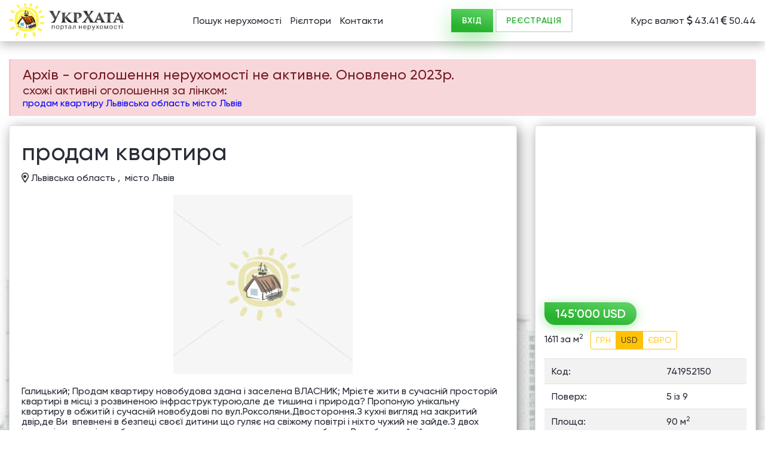

--- FILE ---
content_type: text/html;charset=UTF-8
request_url: https://ukrxata.info/estate/67282380
body_size: 5744
content:




































<!DOCTYPE html>
<html lang="uk">

<head>
    <meta charset="utf-8">
    <title>145000 usd - квартира Львів. Галицький; Продам квартиру новобудова здана і заселена ВЛАСНИК; Мрієте жити в сучасній просторій квартирі в місці з</title>
    <meta name="description" content="Галицький; Продам квартиру новобудова здана і заселена ВЛАСНИК; Мрієте жити в сучасній просторій квартирі в місці з розвиненою інфраструктурою,але де тишина і природа? Пропоную унікальну квартиру в обжитій і сучасній новобудові по вул.Роксоляни.Двостороння.З кухні вигляд на закритий двір,де Ви  впевнені в безпеці своєї дитини що гуляє на свіжому повітрі і ніхто чужий не зайде.З двох інших кімнат вихід на балкон-вигляд на парк,де точно ніхто не забудує Ваш безкрайній простір, де шумлять дерева і зустрічаєте світанки та заходи сонечка на просторому балконі, де ввечері можна готувати шашлики під домом чи навіть розкласти палатку,а зранку на галявині проводять курси з Йоги і загаряють на сонечку)Тут кожен цінує особистий простір. Дизайнерський ремонт з дорогих і якісних матеріалів(робився для себе), * ізольовані кімнати і простора кухня-студія **м.Роздільний санвузол(ванна та туалет),можливість купити підземний паркінг та кладову.Підігрів підлоги,індивідуальне економне опалення,сигналізація,датчик пожежної безпеки.Панорамні вікна з балконними решітками безпеки,зашклений балкон з ковроліном-травкою, три вмонтованих просторих дзеркальних гардеробних.Бойлер.Квартира всередині будинку і двостороння-світла і тепла,додатково утеплена зовнішня стіна в загальному коридорі,а також проведено шумоізоляцію.Залишається частково техніка та меблі.Продаж від власника.Посереднків прошу не турбувати.">
    <meta name="google-site-verification" content="4RXScuFd6N7mPoruvg5upW4y3pwIKHo0zW1C5akxsmw" />
    <meta name="robots" content="index,follow" />
    <meta http-equiv="X-UA-Compatible" content="IE=edge">
    <meta name="viewport" content="width=device-width, initial-scale=1, maximum-scale=1">

    <link rel="canonical" href="https://ukrxata.info/estate/67282380" />

    
    <link rel="shortcut icon" href="https://ukrxata.info/stat/img/favicon/LogoUkrXataIcon.jpg" type="image/x-icon">
    <link rel="apple-touch-icon" href="https://ukrxata.info/stat/img/favicon/LogoUkrXataIcon.jpg">
    <link rel="apple-touch-icon" sizes="72x72" href="https://ukrxata.info/stat/img/favicon/LogoUkrXataIcon.jpg">
    <link rel="apple-touch-icon" sizes="114x114" href="https://ukrxata.info/stat/img/favicon/LogoUkrXataIcon.jpg">

    
    <link rel="stylesheet" href="https://ukrxata.info/stat/css/styles.css">

    <meta property= "og:locale" content="uk_UA" />
<meta property= "og:type" content="other" />
<meta property= "og:title" content="145000 usd - продам квартиру Львів" />
<meta property= "og:description" content="Галицький; Продам квартиру новобудова здана і заселена ВЛАСНИК; Мрієте жити в сучасній просторій квартирі в місці з розвиненою інфраструктурою,але де тишина і природа? Пропоную унікальну квартиру в обжитій і сучасній новобудові по вул.Роксоляни.Двостороння.З кухні вигляд на закритий двір,де Ви  впевнені в безпеці своєї дитини що гуляє на свіжому повітрі і ніхто чужий не зайде.З двох інших кімнат вихід на балкон-вигляд на парк,де точно ніхто не забудує Ваш безкрайній простір, де шумлять дерева і зустрічаєте світанки та заходи сонечка на просторому балконі, де ввечері можна готувати шашлики під домом чи навіть розкласти палатку,а зранку на галявині проводять курси з Йоги і загаряють на сонечку)Тут кожен цінує особистий простір. Дизайнерський ремонт з дорогих і якісних матеріалів(робився для себе), * ізольовані кімнати і простора кухня-студія **м.Роздільний санвузол(ванна та туалет),можливість купити підземний паркінг та кладову.Підігрів підлоги,індивідуальне економне опалення,сигналізація,датчик пожежної безпеки.Панорамні вікна з балконними решітками безпеки,зашклений балкон з ковроліном-травкою, три вмонтованих просторих дзеркальних гардеробних.Бойлер.Квартира всередині будинку і двостороння-світла і тепла,додатково утеплена зовнішня стіна в загальному коридорі,а також проведено шумоізоляцію.Залишається частково техніка та меблі.Продаж від власника.Посереднків прошу не турбувати." />
<meta property= "og:url" content="https://ukrxata.info/estate/67282380" />
<meta property= "og:img" content="https://ukrxata.info/stat/img/logo.png" />
<meta property= "og:site_name" content="УкрХата - безкоштовні оголошення нерухомості. " />

    <!-- json-ld --> 

    

    <script async src="https://pagead2.googlesyndication.com/pagead/js/adsbygoogle.js?client=ca-pub-7514276352675815"
            crossorigin="anonymous"></script>

    <!-- Global site tag (gtag.js) - Google Analytics -->
    <script async defer src="https://www.googletagmanager.com/gtag/js?id=UA-10376513-1"></script>
    <script>
        window.dataLayer = window.dataLayer || [];
        function gtag(){dataLayer.push(arguments);}
        gtag('js', new Date());
        gtag('config', 'UA-10376513-1');
    </script>
    <!-- Google Tag Manager -->
    <script>(function(w,d,s,l,i){w[l]=w[l]||[];w[l].push({'gtm.start':
            new Date().getTime(),event:'gtm.js'});var f=d.getElementsByTagName(s)[0],
        j=d.createElement(s),dl=l!='dataLayer'?'&l='+l:'';j.async=true;j.src=
        'https://www.googletagmanager.com/gtm.js?id='+i+dl;f.parentNode.insertBefore(j,f);
    })(window,document,'script','dataLayer','GTM-JN7XHSC');</script>
    <!-- End Google Tag Manager -->
    
    <script>
        var uxHost = "https://ukrxata.info";
        var prefixToStatic = "https://ukrxata.info/stat/";
    </script>
</head>

<body>
    
    <!-- Google Tag Manager (noscript) -->
    <noscript><iframe src="https://www.googletagmanager.com/ns.html?id=GTM-JN7XHSC"
                      height="0" width="0" style="display:none;visibility:hidden"></iframe></noscript>
    <!-- End Google Tag Manager (noscript) -->
    
     


<div class="alert-container-js fixed-alert"></div>
<div id="authorize" class="modal-entrance modal fade" tabindex="-1" role="dialog" aria-labelledby="exampleModalLabel" aria-hidden="true">
    <div class="modal-dialog" role="document">
        <div class="modal-content">
            <div class="modal-header">
                <h5 class="modal-title">Увійти</h5>
                <button type="button" class="close" data-dismiss="modal" aria-label="Close">
                    <i class="fal fa-times"></i>
                </button>
            </div>
            <div class="modal-body">
                
                <div class="alert-container-js"></div>
                <form name="login-form">
                    <div class="position-relative form-group">
                        <input name="login" type="login" class="form-control"  placeholder="Логін" data-required="[a-z0-9]+[_a-z0-9\.-]*[a-z0-9]+@[a-z0-9-]+(\.[a-z0-9-]+)*(\.[a-z]{2,4})">
                        <div class="invalid-tooltip">
                            example@mail.ux
                        </div>
                    </div>
                    <div class="form-group">
                        <input name="psw" type="password"  class="form-control"  placeholder="Пароль" data-required="">
                    </div>
                    <div class="text-center">
                        <button type="submit"  class="_btn _btn_green">Увійти</button>
                    </div>

                </form>
            </div>
            <div class="modal-footer justify-content-between">
                <a class="btn btn-link btn-sm" href="javascript:void(0)" id="remind_password_btn">Забули пароль?</a>
                <a class="btn btn-link btn-sm" href="javascript:void(0)" id="registration_btn">Ще не зареєстровані?</a>
            </div>
        </div>
    </div>
</div>


<div id="registration" class="modal-entrance modal fade" tabindex="-1" role="dialog" aria-labelledby="exampleModalLabel" aria-hidden="true">
    <div class="modal-dialog" role="document">
        <div class="modal-content">
            <div class="modal-header">
                <h5 class="modal-title">Реєстрація</h5>
                <button type="button" class="close" data-dismiss="modal" aria-label="Close"><i class="fal fa-times"></i></button>
            </div>
            <div class="modal-body">
                
                <div class="alert-container-js"></div>

                <form name="signup_form">
                    <div class="position-relative form-group">
                        <input name="fio" type="text" class="form-control"  placeholder="Прізвище Ім'я" data-required="^[a-zA-Zа-яёіїА-ЯЁІЇ\d\-_\s\']{3,64}$">
                        <div class="invalid-tooltip">
                            Використовуйте букви і цифри. Від 3 до 64 символів
                        </div>
                    </div>
                    <div class="position-relative form-group">
                        <input name="phone" type="tel" class="form-control"  placeholder="Контактний телефон" data-required="(\s*)?(\+)?([- _():=+]?\d[- _():=+]?){6,14}(\s*)?">
                        <div class="invalid-tooltip">
                            Введіть від 6 до 14 цифр.
                        </div>
                    </div>
                    <div class="position-relative form-group">
                        <input name="email" type="email" class="form-control"  placeholder="E-mail" data-required="[a-z0-9]+[_a-z0-9\.-]*[a-z0-9]+@[a-z0-9-]+(\.[a-z0-9-]+)*(\.[a-z]{2,4})">
                        <div class="invalid-tooltip">
                            example@mail.ux
                        </div>
                    </div>
                    <div class="position-relative form-group">
                        <label class="_checkbox_mark">
                            <input name="agreement" type="checkbox" value="1">
                            <span>Я приймаю <a target="_blank" class="btn-link" href="/html/public-offer-agreement.html">умови користування сайтом</a></span>
                        </label>
                    </div>
                    <div class="text-center">
                        <button type="submit"  class="_btn _btn_green">Зареєструватися</button>
                    </div>
                </form>
            </div>
            <div class="modal-footer">
                <a class="btn btn-link btn-sm" href="javascript:void(0);" id="authorize_btn">Уже зареєстровані?</a>
            </div>
        </div>
    </div>
</div>

<div id="remindPassword" class="modal-entrance modal fade" tabindex="-1" role="dialog" aria-labelledby="exampleModalLabel" aria-hidden="true">
    <div class="modal-dialog" role="document">
        <div class="modal-content">
            <div class="modal-header">
                <h5 class="modal-title">Забули пароль?</h5>
                <button type="button" class="close" data-dismiss="modal" aria-label="Close"><i class="fal fa-times"></i></button>
            </div>
            <div class="modal-body">
                <div class="alert-container-js"></div>
                <form name="remind_password">
                    <div class="position-relative form-group">
                        <input name="email" type="email" class="form-control"  placeholder="Введіть E-mail" data-required="[a-z0-9]+[_a-z0-9\.-]*[a-z0-9]+@[a-z0-9-]+(\.[a-z0-9-]+)*(\.[a-z]{2,4})">
                        <div class="invalid-tooltip">
                            example@mail.ux
                        </div>
                    </div>
                    <div class="text-center">
                        <button type="submit"  class="_btn _btn_green">Відновити пароль</button>
                    </div>
                </form>
            </div>
        </div>
    </div>
</div>

<div id="signup_only" class="modal fade" tabindex="-1" role="dialog" aria-labelledby="exampleModalLabel" aria-hidden="true">
    <div class="modal-dialog" role="document">
        <div class="modal-content">
            <div class="modal-header">
                <h5 class="modal-title">Згенерований пароль відправлено на ваш email <strong></strong>. Ви можете його змінити на сторінці профілю</h5>
                <button type="button" class="close" data-dismiss="modal" aria-label="Close"><i class="fal fa-times"></i></button>
            </div>
            <div class="modal-body text-center">
                <button type="button" data-dismiss="modal" aria-label="Close" class="_btn _btn_green" style="width:50%;">Ок</button>
            </div>
        </div>
    </div>
</div>



    <header id="header" class="header">
        <a class="header_logo" href="https://ukrxata.info">
            <picture>
                <source type="image/webp" class="lazy_load_js"  data-lazyattr="srcset" data-lazy="https://ukrxata.info/stat/img/logo_ukrxata.webp">
                <source type="image/png" class="lazy_load_js"  data-lazyattr="srcset" data-lazy="https://ukrxata.info/stat/img/logo_ukrxata.png">
                <img class="lazy_load_js" alt="УкрХата - оголошення нерухомості." data-lazyattr="src" data-lazy="https://ukrxata.info/stat/img/logo_ukrxata.png">
            </picture>
        </a>
        <div class="header_menu">
            <a href="javascript:void(0)" data-menu="menu" class="mobile_menu_open toggle_menu_js">
                <i class="far fa-ellipsis-v"></i>
            </a>
            <ul>
                <li id="nav_item_search">
                    <a href="https://ukrxata.info">Пошук нерухомості</a>
                </li>
                
                
                <li id="nav_item_top">
                    <a href="https://ukrxata.info/top-realtors">Рієлтори</a>
                </li>
                <li id="nav_item_contact">
                    <a href="https://ukrxata.info/contact">Контакти</a>
                </li>
            </ul>
        </div>
        <div class="header_user">
            <a href="javascript:void(0)" data-menu="user" class="mobile_menu_open toggle_menu_js">
                <i class="far fa-user"></i>
            </a>
            <div class="header_user__buttons">
                
                <button class="_btn _btn_green" type="button" data-toggle="modal" data-target="#authorize" >ВХІД</button>
                <button class="_btn _btn_outline" type="button" data-toggle="modal" data-target="#registration" >РЕЄСТРАЦІЯ</button>
                
            </div>
        </div>
        <div class="header_currency">
            Курс валют <i class="far fa-dollar-sign"></i> 43.41 <i class="far fa-euro-sign"></i> 50.44
        </div>
    </header>
<div class="overlay toggle_menu_js"></div>





<div class="single_page min_height__js">
    <div class="fixed_buttons fixed_buttons_container_js">
        
        
        
        <a href="#header" class="scroll_to_js">
            <i class="far fa-angle-up"></i>
        </a>
    </div>
    <div class="_container">
        
        <div class="alert alert-danger">
            <h4>Aрхів - оголошення нерухомості не активне. Оновлено  2023р. </h4>
            <h5>схожі активні оголошення за лінком:</h5>
            <h6><a style="color:blue" href="https://ukrxata.info/search/estates/lvivska-oblast-lviv/prodam/kvartyra/uah/">продам квартиру Львівська область місто Львів</a></h6>
        </div>
            
        

        
        <div class="single_page__flex">
            <div class="single_page__content">
                <div class="card">
                    <div class="card-body">
                        <h1 class="single_title">
                            продам квартира
                        </h1>
                        <div class="single_address">
                            <div class="address">
                                <i class="far fa-map-marker-alt"></i>
                                <span>Львівська область ,</span>&nbsp; місто Львів   
                            </div>
                             
                        </div>
                        <div class="price">
                            <div class="price_view price_view_js">145'000 USD</div>
                                <div class="price_calc">
                                    <span class="price_metr_view_js">1611 за м<sup>2</sup></span>
                                    <div class="btn-group">
                                        <button class="btn btn-sm btn-outline-warning uanCalc_js">ГРН</button>
                                        <button class="btn btn-sm btn-outline-warning usdCalc_js">USD</button>
                                        <button class="btn btn-sm btn-outline-warning eurCalc_js">ЄВРО</button>
                                    </div>
                                </div>
                        </div>
                        <div class="single_slider__wrap">
                            
                            
                                <img src="https://ukrxata.info/stat/img/no_foto_estate_ux.jpg" alt="УкрХата - оголошення нерухомості.">
                            
                            
                        </div>
                            <table class="single_table table table-striped">
                                
                                <tr>
                                    <td>Код:</td>
                                    <td>741952150
                                    </td>
                                </tr>
                                
                                <tr>
                                    <td>Поверх:</td>
                                    <td>5 із 9
                                    </td>
                                </tr>
                                
                                <tr>
                                    <td>Площа:</td>
                                    <td>90 м<sup>2</sup>
                                    </td>
                                </tr>
                                
                                <tr>
                                    <td>Кухня:</td>
                                    <td>24 м<sup>2</sup>
                                    </td>
                                </tr>
                                
                                <tr>
                                    <td>Ванні кімнати:</td>
                                    <td>3
                                    </td>
                                </tr>
                                
                                <tr>
                                    <td>оновлено:</td>
                                    <td>2023р.
                                    </td>
                                </tr>
                                
                                
                            </table>
                        <div class="single_description">Галицький; Продам квартиру новобудова здана і заселена ВЛАСНИК; Мрієте жити в сучасній просторій квартирі в місці з розвиненою інфраструктурою,але де тишина і природа? Пропоную унікальну квартиру в обжитій і сучасній новобудові по вул.Роксоляни.Двостороння.З кухні вигляд на закритий двір,де Ви  впевнені в безпеці своєї дитини що гуляє на свіжому повітрі і ніхто чужий не зайде.З двох інших кімнат вихід на балкон-вигляд на парк,де точно ніхто не забудує Ваш безкрайній простір, де шумлять дерева і зустрічаєте світанки та заходи сонечка на просторому балконі, де ввечері можна готувати шашлики під домом чи навіть розкласти палатку,а зранку на галявині проводять курси з Йоги і загаряють на сонечку)Тут кожен цінує особистий простір. Дизайнерський ремонт з дорогих і якісних матеріалів(робився для себе), * ізольовані кімнати і простора кухня-студія **м.Роздільний санвузол(ванна та туалет),можливість купити підземний паркінг та кладову.Підігрів підлоги,індивідуальне економне опалення,сигналізація,датчик пожежної безпеки.Панорамні вікна з балконними решітками безпеки,зашклений балкон з ковроліном-травкою, три вмонтованих просторих дзеркальних гардеробних.Бойлер.Квартира всередині будинку і двостороння-світла і тепла,додатково утеплена зовнішня стіна в загальному коридорі,а також проведено шумоізоляцію.Залишається частково техніка та меблі.Продаж від власника.Посереднків прошу не турбувати.
                        </div>
                        
                        <div class="single_map">
                            
                        </div>
                    </div>
                </div>
                <div class="card">
                    <div class="card-body">
                        <div class="single_keywords">
                            <strong>Ключові слова:</strong>
                            
                                <a href="https://ukrxata.info/search/estates/lvivska-oblast-lviv/prodam/kvartyra/uah/">продам квартиру Львівська область місто Львів</a>,&nbsp;
                            
                                <a href="https://ukrxata.info/search/estates/lvivska-oblast-lviv/prodam/kvartyra/uah/">продам квартиру місто Львів</a>,&nbsp;
                            
                                <a href="https://ukrxata.info/search/estates/ukraine/prodam/kvartyra/uah/">продам квартиру</a>,&nbsp;
                            
                        </div>
                    </div>
                </div>
            </div>

            <div class="single_page__sidebar">
                <div class="sidebar_card single_sidebar_card_js">
                    <div class="scrollbar-inner">
                        
                        <script async src="https://pagead2.googlesyndication.com/pagead/js/adsbygoogle.js?client=ca-pub-7514276352675815"
                                crossorigin="anonymous"></script>
                        <!-- detailed_est -->
                        <ins class="adsbygoogle"
                             style="display:block"
                             data-ad-client="ca-pub-7514276352675815"
                             data-ad-slot="6796849158"
                             data-ad-format="auto"
                             data-full-width-responsive="true"></ins>
                        <script>
                            (adsbygoogle = window.adsbygoogle || []).push({});
                        </script>
                        
                        <div class="sidebar_card_body">
                            <div class="price">
                                <div class="price_view price_view_js">145'000 USD</div>
                                <div class="price_calc">
                                    <span class="price_metr_view_js">1611 за м<sup>2</sup></span>
                                    <div class="btn-group">
                                        <button class="btn btn-sm btn-outline-warning uanCalc_js">ГРН</button>
                                        <button class="btn btn-sm btn-outline-warning usdCalc_js">USD</button>
                                        <button class="btn btn-sm btn-outline-warning eurCalc_js">ЄВРО</button>
                                    </div>
                                </div>
                            </div>
                            <table class="table table-striped">
                                
                                <tr>
                                    <td>Код:</td>
                                    <td>741952150
                                    </td>
                                </tr>
                                
                                <tr>
                                    <td>Поверх:</td>
                                    <td>5 із 9
                                    </td>
                                </tr>
                                
                                <tr>
                                    <td>Площа:</td>
                                    <td>90 м<sup>2</sup>
                                    </td>
                                </tr>
                                
                                <tr>
                                    <td>Кухня:</td>
                                    <td>24 м<sup>2</sup>
                                    </td>
                                </tr>
                                
                                <tr>
                                    <td>Ванні кімнати:</td>
                                    <td>3
                                    </td>
                                </tr>
                                
                                <tr>
                                    <td>оновлено:</td>
                                    <td>2023р.
                                    </td>
                                </tr>
                                
                                
                            </table>
                            
                        </div>
                    </div>
                </div>
            </div>
        </div>
        
    </div>
</div>

<script src="https://ukrxata.info/stat/js/modules/currency_calc.js?v=1762353977528"></script>
<script>
    document.addEventListener('DOMContentLoaded', function(){

        let currencyCalc = new CurrencyCalc("145000", "1611", "USD", "43.413", "50.4372");
        currencyCalc.init();

        
        $.get('/api/v2/estates/estate/67282380/counter');
            
        
    });

</script>









<footer id="footer" class="footer">
    <div class="footer_top">
        <a class="footer_logo" href="https://ukrxata.info">
            <picture>
                <source type="image/webp" class="lazy_load_js"  data-lazyattr="srcset" data-lazy="https://ukrxata.info/stat/img/logo_ukrxata.webp">
                <source type="image/png" class="lazy_load_js"  data-lazyattr="srcset" data-lazy="https://ukrxata.info/stat/img/logo_ukrxata.png">
                <img class="lazy_load_js" alt="УкрХата - оголошення нерухомості." data-lazyattr="src" data-lazy="https://ukrxata.info/stat/img/logo_ukrxata.png">
            </picture>
        </a>
        <div class="footer_menu">
            <ul>
                <li><a href="https://ukrxata.info/about">Про проект</a></li>
                <li><a href="https://ukrxata.info/for-agencies">Імпорт оголошень на сайт</a></li>
                <li><a href="https://ukrxata.info/html/public-offer-agreement.html">Умови використання Сайту</a></li>
                <li><a href="https://ukrxata.info/contact">Контакти</a></li>
            </ul>
        </div>
    </div>
    <div class="footer_bottom">
        <div class="footer_bottom__left">
            
            <span>© 2009–2025 <a href="https://ukrxata.info/map-estates">«UkrXata» пошук нерухомості України</a></span>
        </div>
        <div class="footer_bottom__right">
        </div>
    </div>
</footer>

    <script src="https://ukrxata.info/stat/js/jquery/jquery-3.1.0.js"></script>
    <script src="https://ukrxata.info/stat/js/bootstrap.bundle.min.js"></script>
    <script src="https://ukrxata.info/stat/js/jquery/select2.full.js"></script>
    <script src="https://ukrxata.info/stat/js/jquery/jquery.scrollbar.min.js"></script>
    <script src="https://ukrxata.info/stat/js/jquery/slick.min.js"></script>
    <script src="https://ukrxata.info/stat/js/jquery/jquery.fancybox.min.js"></script>

    <script src="https://ukrxata.info/stat/js/modules/validate.js?v=1762353977528"></script>

    <script src="https://ukrxata.info/stat/js/index.js?v=1762353977528"></script>

    </body>
</html>


--- FILE ---
content_type: text/html; charset=utf-8
request_url: https://www.google.com/recaptcha/api2/aframe
body_size: 266
content:
<!DOCTYPE HTML><html><head><meta http-equiv="content-type" content="text/html; charset=UTF-8"></head><body><script nonce="QhUM1rVtBnpuqlFBMonrWg">/** Anti-fraud and anti-abuse applications only. See google.com/recaptcha */ try{var clients={'sodar':'https://pagead2.googlesyndication.com/pagead/sodar?'};window.addEventListener("message",function(a){try{if(a.source===window.parent){var b=JSON.parse(a.data);var c=clients[b['id']];if(c){var d=document.createElement('img');d.src=c+b['params']+'&rc='+(localStorage.getItem("rc::a")?sessionStorage.getItem("rc::b"):"");window.document.body.appendChild(d);sessionStorage.setItem("rc::e",parseInt(sessionStorage.getItem("rc::e")||0)+1);localStorage.setItem("rc::h",'1768904825795');}}}catch(b){}});window.parent.postMessage("_grecaptcha_ready", "*");}catch(b){}</script></body></html>

--- FILE ---
content_type: application/javascript; charset=utf-8
request_url: https://ukrxata.info/stat/js/modules/currency_calc.js?v=1762353977528
body_size: 561
content:
var CurrencyCalc=function(a,b,c,d,e){this.price=a;this.priceMetr=b;this.currency=c;this.dollar=d;this.euro=e;this.priceView=[].slice.call(document.querySelectorAll(".price_view_js"));this.priceMetrView=[].slice.call(document.querySelectorAll(".price_metr_view_js"));this.uanBtn=[].slice.call(document.querySelectorAll(".uanCalc_js"));this.usdBtn=[].slice.call(document.querySelectorAll(".usdCalc_js"));this.eurBtn=[].slice.call(document.querySelectorAll(".eurCalc_js"))};
CurrencyCalc.prototype.init=function(){"UAH"===this.currency?this.uanCalc(this):"EUR"===this.currency?this.eurCalc(this):"USD"===this.currency&&this.usdCalc(this)};CurrencyCalc.prototype.uanCalc=function(a){this.uanBtn.forEach(function(a){a.classList.add("active")});this.events(a,this.price,this.price/this.dollar,this.price/this.euro,this.priceMetr,this.priceMetr/this.dollar,this.priceMetr/this.euro)};
CurrencyCalc.prototype.eurCalc=function(a){this.eurBtn.forEach(function(a){a.classList.add("active")});var b=this.price*this.euro,c=this.priceMetr*this.euro;this.events(a,b,b/this.dollar,this.price,c,c/this.dollar,this.priceMetr)};CurrencyCalc.prototype.usdCalc=function(a){this.usdBtn.forEach(function(a){a.classList.add("active")});var b=this.price*this.dollar,c=this.priceMetr*this.dollar;this.events(a,b,this.price,b/this.euro,c,this.priceMetr,c/this.euro)};
CurrencyCalc.prototype.events=function(a,b,c,d,e,f,g){this.uanBtn.forEach(function(c){c.addEventListener("click",function(c){c.preventDefault();a.uanBtn.forEach(function(a){a.classList.add("active")});a.usdBtn.forEach(function(a){a.classList.remove("active")});a.eurBtn.forEach(function(a){a.classList.remove("active")});a.priceView.forEach(function(a){a.innerText=Math.floor(b).toLocaleString().replace(/\s/ig,"'")+" ГРН"});a.priceMetrView.forEach(function(a){a.innerHTML=Math.floor(e).toLocaleString().replace(/\s/ig,
"'")+" за м\x3csup\x3e2\x3c/sup\x3e"})})});this.usdBtn.forEach(function(b){b.addEventListener("click",function(b){b.preventDefault();a.uanBtn.forEach(function(a){a.classList.remove("active")});a.usdBtn.forEach(function(a){a.classList.add("active")});a.eurBtn.forEach(function(a){a.classList.remove("active")});a.priceView.forEach(function(a){a.innerText=Math.floor(c).toLocaleString().replace(/\s/ig,"'")+" USD"});a.priceMetrView.forEach(function(a){a.innerHTML="\n                "+Math.floor(f).toLocaleString().replace(/\s/ig,
"'")+" за м\x3csup\x3e2\x3c/sup\x3e\n            "})})});this.eurBtn.forEach(function(b){b.addEventListener("click",function(b){b.preventDefault();a.uanBtn.forEach(function(a){a.classList.remove("active")});a.usdBtn.forEach(function(a){a.classList.remove("active")});a.eurBtn.forEach(function(a){a.classList.add("active")});a.priceView.forEach(function(a){a.innerText=Math.floor(d).toLocaleString().replace(/\s/ig,"'")+" EUR"});a.priceMetrView.forEach(function(a){a.innerHTML="\n                "+Math.floor(g).toLocaleString().replace(/\s/ig,
"'")+" за м\x3csup\x3e2\x3c/sup\x3e\n            "})})})};

--- FILE ---
content_type: application/javascript; charset=utf-8
request_url: https://ukrxata.info/stat/js/jquery/select2.full.js
body_size: 22267
content:
/*
 almond 0.3.3 Copyright jQuery Foundation and other contributors.
 Released under MIT license, http://github.com/requirejs/almond/LICENSE
*/
(function(p){"function"===typeof define&&define.amd?define(["jquery"],p):"object"===typeof module&&module.exports?module.exports=function(u,l){void 0===l&&(l="undefined"!==typeof window?require("jquery"):require("jquery")(u));p(l);return l}:p(jQuery)})(function(p){var u=function(){if(p&&p.fn&&p.fn.select2&&p.fn.select2.amd)var g=p.fn.select2.amd;(function(){if(!g||!g.requirejs){g?f=g:g={};var e,f,d;(function(b){function c(a,c){var b,k,d,h,e,q,f,m,n;c=c&&c.split("/");var y=p.map,g=y&&y["*"]||{};if(a){a=
a.split("/");e=a.length-1;p.nodeIdCompat&&C.test(a[e])&&(a[e]=a[e].replace(C,""));"."===a[0].charAt(0)&&c&&(e=c.slice(0,c.length-1),a=e.concat(a));for(e=0;e<a.length;e++)b=a[e],"."===b?(a.splice(e,1),--e):".."===b&&0!==e&&(1!==e||".."!==a[2])&&".."!==a[e-1]&&0<e&&(a.splice(e-1,2),e-=2);a=a.join("/")}if((c||g)&&y){b=a.split("/");for(e=b.length;0<e;--e){k=b.slice(0,e).join("/");if(c)for(n=c.length;0<n;--n)if(d=y[c.slice(0,n).join("/")])if(d=d[k]){h=d;q=e;break}if(h)break;!f&&g&&g[k]&&(f=g[k],m=e)}!h&&
f&&(h=f,q=m);h&&(b.splice(0,q,h),a=b.join("/"))}return a}function a(a,c){return function(){var k=D.call(arguments,0);"string"!==typeof k[0]&&1===k.length&&k.push(null);return l.apply(b,k.concat([a,c]))}}function k(a){return function(b){return c(b,a)}}function h(a){return function(c){r[a]=c}}function q(a){if(v.call(w,a)){var c=w[a];delete w[a];u[a]=!0;g.apply(b,c)}if(!v.call(r,a)&&!v.call(u,a))throw Error("No "+a);return r[a]}function m(a){var c,b=a?a.indexOf("!"):-1;-1<b&&(c=a.substring(0,b),a=a.substring(b+
1,a.length));return[c,a]}function n(a){return function(){return p&&p.config&&p.config[a]||{}}}var g,l,B,x,r={},w={},p={},u={},v=Object.prototype.hasOwnProperty,D=[].slice,C=/\.js$/;B=function(a,b){var d;a=m(a);var h=a[0];b=b[1];a=a[1];h&&(h=c(h,b),d=q(h));h?a=d&&d.normalize?d.normalize(a,k(b)):c(a,b):(a=c(a,b),a=m(a),h=a[0],a=a[1],h&&(d=q(h)));return{f:h?h+"!"+a:a,n:a,pr:h,p:d}};x={require:function(c){return a(c)},exports:function(a){var c=r[a];return"undefined"!==typeof c?c:r[a]={}},module:function(a){return{id:a,
uri:"",exports:r[a],config:n(a)}}};g=function(c,k,d,e){var f,n,g,t,z,l=[];n=typeof d;var p;z=(e=e||c)?m(e):[];if("undefined"===n||"function"===n){k=!k.length&&d.length?["require","exports","module"]:k;for(t=0;t<k.length;t+=1)if(g=B(k[t],z),n=g.f,"require"===n)l[t]=x.require(c);else if("exports"===n)l[t]=x.exports(c),p=!0;else if("module"===n)f=l[t]=x.module(c);else if(v.call(r,n)||v.call(w,n)||v.call(u,n))l[t]=q(n);else if(g.p)g.p.load(g.n,a(e,!0),h(n),{}),l[t]=r[n];else throw Error(c+" missing "+
n);k=d?d.apply(r[c],l):void 0;c&&(f&&f.exports!==b&&f.exports!==r[c]?r[c]=f.exports:k===b&&p||(r[c]=k))}else c&&(r[c]=d)};e=f=l=function(a,c,k,d,h){if("string"===typeof a)return x[a]?x[a](c):q(B(a,c?m(c):[]).f);if(!a.splice){p=a;p.deps&&l(p.deps,p.callback);if(!c)return;c.splice?(a=c,c=k,k=null):a=b}c=c||function(){};"function"===typeof k&&(k=d,d=h);d?g(b,a,c,k):setTimeout(function(){g(b,a,c,k)},4);return l};l.config=function(a){return l(a)};e._defined=r;d=function(a,c,b){if("string"!==typeof a)throw Error("See almond README: incorrect module build, no module name");
c.splice||(b=c,c=[]);v.call(r,a)||v.call(w,a)||(w[a]=[a,c,b])};d.amd={jQuery:!0}})();g.requirejs=e;g.require=f;g.define=d}})();g.define("almond",function(){});g.define("jquery",[],function(){var e=p||$;null==e&&console&&console.error&&console.error("Select2: An instance of jQuery or a jQuery-compatible library was not found. Make sure that you are including jQuery before Select2 on your web page.");return e});g.define("select2/utils",["jquery"],function(e){function f(a){a=a.prototype;var c=[],b;for(b in a)"function"===
typeof a[b]&&"constructor"!==b&&c.push(b);return c}var d={Extend:function(a,c){function b(){this.constructor=a}var k={}.hasOwnProperty,d;for(d in c)k.call(c,d)&&(a[d]=c[d]);b.prototype=c.prototype;a.prototype=new b;a.__super__=c.prototype;return a},Decorate:function(a,c){function b(){var b=Array.prototype.unshift,k=a.prototype.constructor;0<c.prototype.constructor.length&&(b.call(arguments,a.prototype.constructor),k=c.prototype.constructor);k.apply(this,arguments)}var k=f(c),d=f(a);c.displayName=
a.displayName;b.prototype=new function(){this.constructor=b};for(var e=0;e<d.length;e++){var g=d[e];b.prototype[g]=a.prototype[g]}d=function(a){var k=function(){};a in b.prototype&&(k=b.prototype[a]);var d=c.prototype[a];return function(){Array.prototype.unshift.call(arguments,k);return d.apply(this,arguments)}};for(e=0;e<k.length;e++)g=k[e],b.prototype[g]=d(g);return b}},b=function(){this.listeners={}};b.prototype.on=function(a,c){this.listeners=this.listeners||{};a in this.listeners?this.listeners[a].push(c):
this.listeners[a]=[c]};b.prototype.trigger=function(a){var c=Array.prototype.slice,b=c.call(arguments,1);this.listeners=this.listeners||{};null==b&&(b=[]);0===b.length&&b.push({});b[0]._type=a;a in this.listeners&&this.invoke(this.listeners[a],c.call(arguments,1));"*"in this.listeners&&this.invoke(this.listeners["*"],arguments)};b.prototype.invoke=function(a,c){for(var b=0,k=a.length;b<k;b++)a[b].apply(this,c)};d.Observable=b;d.generateChars=function(a){for(var c="",b=0;b<a;b++)c+=Math.floor(36*Math.random()).toString(36);
return c};d.bind=function(a,c){return function(){a.apply(c,arguments)}};d._convertData=function(a){for(var c in a){var b=c.split("-"),d=a;if(1!==b.length){for(var e=0;e<b.length;e++){var f=b[e],f=f.substring(0,1).toLowerCase()+f.substring(1);f in d||(d[f]={});e==b.length-1&&(d[f]=a[c]);d=d[f]}delete a[c]}}return a};d.hasScroll=function(a,c){a=e(c);var b=c.style.overflowX,k=c.style.overflowY;return b!==k||"hidden"!==k&&"visible"!==k?"scroll"===b||"scroll"===k?!0:a.innerHeight()<c.scrollHeight||a.innerWidth()<
c.scrollWidth:!1};d.escapeMarkup=function(a){var c={"\\":"\x26#92;","\x26":"\x26amp;","\x3c":"\x26lt;","\x3e":"\x26gt;",'"':"\x26quot;","'":"\x26#39;","/":"\x26#47;"};return"string"!==typeof a?a:String(a).replace(/[&<>"'\/\\]/g,function(a){return c[a]})};d.appendMany=function(a,c){if("1.7"===e.fn.jquery.substr(0,3)){var b=e();e.map(c,function(a){b=b.add(a)});c=b}a.append(c)};d.__cache={};var c=0;d.GetUniqueElementId=function(a){var b=a.getAttribute("data-select2-id");null==b&&(a.id?(b=a.id,a.setAttribute("data-select2-id",
b)):(a.setAttribute("data-select2-id",++c),b=c.toString()));return b};d.StoreData=function(a,c,b){a=d.GetUniqueElementId(a);d.__cache[a]||(d.__cache[a]={});d.__cache[a][c]=b};d.GetData=function(a,c){var b=d.GetUniqueElementId(a);return c?d.__cache[b]?null!=d.__cache[b][c]?d.__cache[b][c]:e(a).data(c):e(a).data(c):d.__cache[b]};d.RemoveData=function(a){a=d.GetUniqueElementId(a);null!=d.__cache[a]&&delete d.__cache[a]};return d});g.define("select2/results",["jquery","./utils"],function(e,f){function d(b,
c,a){this.$element=b;this.data=a;this.options=c;d.__super__.constructor.call(this)}f.Extend(d,f.Observable);d.prototype.render=function(){var b=e('\x3cul class\x3d"select2-results__options" role\x3d"tree"\x3e\x3c/ul\x3e');this.options.get("multiple")&&b.attr("aria-multiselectable","true");return this.$results=b};d.prototype.clear=function(){this.$results.empty()};d.prototype.displayMessage=function(b){var c=this.options.get("escapeMarkup");this.clear();this.hideLoading();if(b.message){var a=e('\x3cli role\x3d"treeitem" aria-live\x3d"assertive" class\x3d"select2-results__option"\x3e\x3c/li\x3e'),
k=this.options.get("translations").get(b.message);a.append(c(k(b.args)));a[0].className+=" select2-results__message";this.$results.append(a)}};d.prototype.hideMessages=function(){this.$results.find(".select2-results__message").remove()};d.prototype.append=function(b){this.hideLoading();var c=[];if(null==b.results||0===b.results.length)0===this.$results.children().length&&this.trigger("results:message",{message:"noResults"});else{b.results=this.sort(b.results);for(var a=0;a<b.results.length;a++){var k=
this.option(b.results[a]);c.push(k)}this.$results.append(c)}};d.prototype.position=function(b,c){c.find(".select2-results").append(b)};d.prototype.sort=function(b){return this.options.get("sorter")(b)};d.prototype.highlightFirstItem=function(){var b=this.$results.find(".select2-results__option[aria-selected]"),c=b.filter("[aria-selected\x3dtrue]");0<c.length?c.first().trigger("mouseenter"):b.first().trigger("mouseenter");this.ensureHighlightVisible()};d.prototype.setClasses=function(){var b=this;
this.data.current(function(c){var a=e.map(c,function(a){return a.id.toString()});b.$results.find(".select2-results__option[aria-selected]").each(function(){var c=e(this),b=f.GetData(this,"data"),d=""+b.id;null!=b.element&&b.element.selected||null==b.element&&-1<e.inArray(d,a)?c.attr("aria-selected","true"):c.attr("aria-selected","false")})})};d.prototype.showLoading=function(b){this.hideLoading();b={disabled:!0,loading:!0,text:this.options.get("translations").get("searching")(b)};b=this.option(b);
b.className+=" loading-results";this.$results.prepend(b)};d.prototype.hideLoading=function(){this.$results.find(".loading-results").remove()};d.prototype.option=function(b){var c=document.createElement("li");c.className="select2-results__option";var a={role:"treeitem","aria-selected":"false"};b.disabled&&(delete a["aria-selected"],a["aria-disabled"]="true");null==b.id&&delete a["aria-selected"];null!=b._resultId&&(c.id=b._resultId);b.title&&(c.title=b.title);b.children&&(a.role="group",a["aria-label"]=
b.text,delete a["aria-selected"]);for(var k in a)c.setAttribute(k,a[k]);if(b.children){a=e(c);k=document.createElement("strong");k.className="select2-results__group";e(k);this.template(b,k);for(var d=[],q=0;q<b.children.length;q++){var m=this.option(b.children[q]);d.push(m)}q=e("\x3cul\x3e\x3c/ul\x3e",{"class":"select2-results__options select2-results__options--nested"});q.append(d);a.append(k);a.append(q)}else this.template(b,c);f.StoreData(c,"data",b);return c};d.prototype.bind=function(b,c){var a=
this;this.$results.attr("id",b.id+"-results");b.on("results:all",function(c){a.clear();a.append(c.data);b.isOpen()&&(a.setClasses(),a.highlightFirstItem())});b.on("results:append",function(c){a.append(c.data);b.isOpen()&&a.setClasses()});b.on("query",function(c){a.hideMessages();a.showLoading(c)});b.on("select",function(){b.isOpen()&&(a.setClasses(),a.highlightFirstItem())});b.on("unselect",function(){b.isOpen()&&(a.setClasses(),a.highlightFirstItem())});b.on("open",function(){a.$results.attr("aria-expanded",
"true");a.$results.attr("aria-hidden","false");a.setClasses();a.ensureHighlightVisible()});b.on("close",function(){a.$results.attr("aria-expanded","false");a.$results.attr("aria-hidden","true");a.$results.removeAttr("aria-activedescendant")});b.on("results:toggle",function(){var c=a.getHighlightedResults();0!==c.length&&c.trigger("mouseup")});b.on("results:select",function(){var c=a.getHighlightedResults();if(0!==c.length){var b=f.GetData(c[0],"data");"true"==c.attr("aria-selected")?a.trigger("close",
{}):a.trigger("select",{data:b})}});b.on("results:previous",function(){var c=a.getHighlightedResults(),b=a.$results.find("[aria-selected]"),d=b.index(c);if(!(0>=d)){--d;0===c.length&&(d=0);b=b.eq(d);b.trigger("mouseenter");var c=a.$results.offset().top,b=b.offset().top,e=a.$results.scrollTop()+(b-c);0===d?a.$results.scrollTop(0):0>b-c&&a.$results.scrollTop(e)}});b.on("results:next",function(){var c=a.getHighlightedResults(),b=a.$results.find("[aria-selected]"),c=b.index(c)+1;if(!(c>=b.length)){var d=
b.eq(c);d.trigger("mouseenter");var b=a.$results.offset().top+a.$results.outerHeight(!1),d=d.offset().top+d.outerHeight(!1),e=a.$results.scrollTop()+d-b;0===c?a.$results.scrollTop(0):d>b&&a.$results.scrollTop(e)}});b.on("results:focus",function(a){a.element.addClass("select2-results__option--highlighted")});b.on("results:message",function(c){a.displayMessage(c)});if(e.fn.mousewheel)this.$results.on("mousewheel",function(c){var b=a.$results.scrollTop(),d=a.$results.get(0).scrollHeight-b+c.deltaY,b=
0<c.deltaY&&0>=b-c.deltaY,d=0>c.deltaY&&d<=a.$results.height();b?(a.$results.scrollTop(0),c.preventDefault(),c.stopPropagation()):d&&(a.$results.scrollTop(a.$results.get(0).scrollHeight-a.$results.height()),c.preventDefault(),c.stopPropagation())});this.$results.on("mouseup",".select2-results__option[aria-selected]",function(c){var b=e(this),d=f.GetData(this,"data");"true"===b.attr("aria-selected")?a.options.get("multiple")?a.trigger("unselect",{originalEvent:c,data:d}):a.trigger("close",{}):a.trigger("select",
{originalEvent:c,data:d})});this.$results.on("mouseenter",".select2-results__option[aria-selected]",function(c){c=f.GetData(this,"data");a.getHighlightedResults().removeClass("select2-results__option--highlighted");a.trigger("results:focus",{data:c,element:e(this)})})};d.prototype.getHighlightedResults=function(){return this.$results.find(".select2-results__option--highlighted")};d.prototype.destroy=function(){this.$results.remove()};d.prototype.ensureHighlightVisible=function(){var b=this.getHighlightedResults();
if(0!==b.length){var c=this.$results.find("[aria-selected]").index(b),a=this.$results.offset().top,d=b.offset().top,e=this.$results.scrollTop()+(d-a),a=d-a,e=e-2*b.outerHeight(!1);2>=c?this.$results.scrollTop(0):(a>this.$results.outerHeight()||0>a)&&this.$results.scrollTop(e)}};d.prototype.template=function(b,c){var a=this.options.get("templateResult"),d=this.options.get("escapeMarkup");b=a(b,c);null==b?c.style.display="none":"string"===typeof b?c.innerHTML=d(b):e(c).append(b)};return d});g.define("select2/keys",
[],function(){return{BACKSPACE:8,TAB:9,ENTER:13,SHIFT:16,CTRL:17,ALT:18,ESC:27,SPACE:32,PAGE_UP:33,PAGE_DOWN:34,END:35,HOME:36,LEFT:37,UP:38,RIGHT:39,DOWN:40,DELETE:46}});g.define("select2/selection/base",["jquery","../utils","../keys"],function(e,f,d){function b(c,a){this.$element=c;this.options=a;b.__super__.constructor.call(this)}f.Extend(b,f.Observable);b.prototype.render=function(){var c=e('\x3cspan class\x3d"select2-selection" role\x3d"combobox"  aria-haspopup\x3d"true" aria-expanded\x3d"false"\x3e\x3c/span\x3e');
this._tabindex=0;null!=f.GetData(this.$element[0],"old-tabindex")?this._tabindex=f.GetData(this.$element[0],"old-tabindex"):null!=this.$element.attr("tabindex")&&(this._tabindex=this.$element.attr("tabindex"));c.attr("title",this.$element.attr("title"));c.attr("tabindex",this._tabindex);return this.$selection=c};b.prototype.bind=function(c,a){var b=this,e=c.id+"-results";this.container=c;this.$selection.on("focus",function(a){b.trigger("focus",a)});this.$selection.on("blur",function(a){b._handleBlur(a)});
this.$selection.on("keydown",function(a){b.trigger("keypress",a);a.which===d.SPACE&&a.preventDefault()});c.on("results:focus",function(a){b.$selection.attr("aria-activedescendant",a.data._resultId)});c.on("selection:update",function(a){b.update(a.data)});c.on("open",function(){b.$selection.attr("aria-expanded","true");b.$selection.attr("aria-owns",e);b._attachCloseHandler(c)});c.on("close",function(){b.$selection.attr("aria-expanded","false");b.$selection.removeAttr("aria-activedescendant");b.$selection.removeAttr("aria-owns");
b.$selection.focus();window.setTimeout(function(){b.$selection.focus()},0);b._detachCloseHandler(c)});c.on("enable",function(){b.$selection.attr("tabindex",b._tabindex)});c.on("disable",function(){b.$selection.attr("tabindex","-1")})};b.prototype._handleBlur=function(c){var a=this;window.setTimeout(function(){document.activeElement==a.$selection[0]||e.contains(a.$selection[0],document.activeElement)||a.trigger("blur",c)},1)};b.prototype._attachCloseHandler=function(c){e(document.body).on("mousedown.select2."+
c.id,function(a){var c=e(a.target).closest(".select2");e(".select2.select2-container--open").each(function(){e(this);this!=c[0]&&f.GetData(this,"element").select2("close")})})};b.prototype._detachCloseHandler=function(c){e(document.body).off("mousedown.select2."+c.id)};b.prototype.position=function(c,a){a.find(".selection").append(c)};b.prototype.destroy=function(){this._detachCloseHandler(this.container)};b.prototype.update=function(c){throw Error("The `update` method must be defined in child classes.");
};return b});g.define("select2/selection/single",["jquery","./base","../utils","../keys"],function(e,f,d,b){function c(){c.__super__.constructor.apply(this,arguments)}d.Extend(c,f);c.prototype.render=function(){var a=c.__super__.render.call(this);a.addClass("select2-selection--single");a.html('\x3cspan class\x3d"select2-selection__rendered"\x3e\x3c/span\x3e\x3cspan class\x3d"select2-selection__arrow" role\x3d"presentation"\x3e\x3cb role\x3d"presentation"\x3e\x3c/b\x3e\x3c/span\x3e');return a};c.prototype.bind=
function(a,b){var d=this;c.__super__.bind.apply(this,arguments);var k=a.id+"-container";this.$selection.find(".select2-selection__rendered").attr("id",k).attr("role","textbox").attr("aria-readonly","true");this.$selection.attr("aria-labelledby",k);this.$selection.on("mousedown",function(a){1===a.which&&d.trigger("toggle",{originalEvent:a})});this.$selection.on("focus",function(a){});this.$selection.on("blur",function(a){});a.on("focus",function(c){a.isOpen()||d.$selection.focus()})};c.prototype.clear=
function(){var a=this.$selection.find(".select2-selection__rendered");a.empty();a.removeAttr("title")};c.prototype.display=function(a,c){var b=this.options.get("templateSelection");return this.options.get("escapeMarkup")(b(a,c))};c.prototype.selectionContainer=function(){return e("\x3cspan\x3e\x3c/span\x3e")};c.prototype.update=function(a){if(0===a.length)this.clear();else{a=a[0];var c=this.$selection.find(".select2-selection__rendered"),b=this.display(a,c);c.empty().append(b);c.attr("title",a.title||
a.text)}};return c});g.define("select2/selection/multiple",["jquery","./base","../utils"],function(e,f,d){function b(c,a){b.__super__.constructor.apply(this,arguments)}d.Extend(b,f);b.prototype.render=function(){var c=b.__super__.render.call(this);c.addClass("select2-selection--multiple");c.html('\x3cul class\x3d"select2-selection__rendered"\x3e\x3c/ul\x3e');return c};b.prototype.bind=function(c,a){var k=this;b.__super__.bind.apply(this,arguments);this.$selection.on("click",function(a){k.trigger("toggle",
{originalEvent:a})});this.$selection.on("click",".select2-selection__choice__remove",function(a){if(!k.options.get("disabled")){var c=e(this).parent(),c=d.GetData(c[0],"data");k.trigger("unselect",{originalEvent:a,data:c})}})};b.prototype.clear=function(){var c=this.$selection.find(".select2-selection__rendered");c.empty();c.removeAttr("title")};b.prototype.display=function(c,a){var b=this.options.get("templateSelection");return this.options.get("escapeMarkup")(b(c,a))};b.prototype.selectionContainer=
function(){return e('\x3cli class\x3d"select2-selection__choice"\x3e\x3cspan class\x3d"select2-selection__choice__remove" role\x3d"presentation"\x3e\x26times;\x3c/span\x3e\x3c/li\x3e')};b.prototype.update=function(c){this.clear();if(0!==c.length){for(var a=[],b=0;b<c.length;b++){var e=c[b],f=this.selectionContainer(),m=this.display(e,f);f.append(m);f.attr("title",e.title||e.text);d.StoreData(f[0],"data",e);a.push(f)}c=this.$selection.find(".select2-selection__rendered");d.appendMany(c,a)}};return b});
g.define("select2/selection/placeholder",["../utils"],function(e){function f(d,b,c){this.placeholder=this.normalizePlaceholder(c.get("placeholder"));d.call(this,b,c)}f.prototype.normalizePlaceholder=function(d,b){"string"===typeof b&&(b={id:"",text:b});return b};f.prototype.createPlaceholder=function(d,b){d=this.selectionContainer();d.html(this.display(b));d.addClass("select2-selection__placeholder").removeClass("select2-selection__choice");return d};f.prototype.update=function(d,b){var c=1==b.length&&
b[0].id!=this.placeholder.id;if(1<b.length||c)return d.call(this,b);this.clear();d=this.createPlaceholder(this.placeholder);this.$selection.find(".select2-selection__rendered").append(d)};return f});g.define("select2/selection/allowClear",["jquery","../keys","../utils"],function(e,f,d){function b(){}b.prototype.bind=function(c,a,b){var d=this;c.call(this,a,b);null==this.placeholder&&this.options.get("debug")&&window.console&&console.error&&console.error("Select2: The `allowClear` option should be used in combination with the `placeholder` option.");
this.$selection.on("mousedown",".select2-selection__clear",function(a){d._handleClear(a)});a.on("keypress",function(c){d._handleKeyboardClear(c,a)})};b.prototype._handleClear=function(c,a){if(!this.options.get("disabled")&&(c=this.$selection.find(".select2-selection__clear"),0!==c.length)){a.stopPropagation();a=d.GetData(c[0],"data");c=this.$element.val();this.$element.val(this.placeholder.id);var b={data:a};this.trigger("clear",b);if(b.prevented)this.$element.val(c);else{for(var e=0;e<a.length;e++)if(b=
{data:a[e]},this.trigger("unselect",b),b.prevented){this.$element.val(c);return}this.$element.trigger("change");this.trigger("toggle",{})}}};b.prototype._handleKeyboardClear=function(c,a,b){b.isOpen()||a.which!=f.DELETE&&a.which!=f.BACKSPACE||this._handleClear(a)};b.prototype.update=function(c,a){c.call(this,a);0<this.$selection.find(".select2-selection__placeholder").length||0===a.length||(c=e('\x3cspan class\x3d"select2-selection__clear"\x3e\x26times;\x3c/span\x3e'),d.StoreData(c[0],"data",a),this.$selection.find(".select2-selection__rendered").prepend(c))};
return b});g.define("select2/selection/search",["jquery","../utils","../keys"],function(e,f,d){function b(c,a,b){c.call(this,a,b)}b.prototype.render=function(c){var a=e('\x3cli class\x3d"select2-search select2-search--inline"\x3e\x3cinput class\x3d"select2-search__field" type\x3d"search" tabindex\x3d"-1" autocomplete\x3d"off" autocorrect\x3d"off" autocapitalize\x3d"none" spellcheck\x3d"false" role\x3d"textbox" aria-autocomplete\x3d"list" /\x3e\x3c/li\x3e');this.$searchContainer=a;this.$search=a.find("input");
c=c.call(this);this._transferTabIndex();return c};b.prototype.bind=function(c,a,b){var k=this;c.call(this,a,b);a.on("open",function(){k.$search.trigger("focus")});a.on("close",function(){k.$search.val("");k.$search.removeAttr("aria-activedescendant");k.$search.trigger("focus")});a.on("enable",function(){k.$search.prop("disabled",!1);k._transferTabIndex()});a.on("disable",function(){k.$search.prop("disabled",!0)});a.on("focus",function(a){k.$search.trigger("focus")});a.on("results:focus",function(a){k.$search.attr("aria-activedescendant",
a.id)});this.$selection.on("focusin",".select2-search--inline",function(a){k.trigger("focus",a)});this.$selection.on("focusout",".select2-search--inline",function(a){k._handleBlur(a)});this.$selection.on("keydown",".select2-search--inline",function(a){a.stopPropagation();k.trigger("keypress",a);k._keyUpPrevented=a.isDefaultPrevented();if(a.which===d.BACKSPACE&&""===k.$search.val()){var c=k.$searchContainer.prev(".select2-selection__choice");0<c.length&&(c=f.GetData(c[0],"data"),k.searchRemoveChoice(c),
a.preventDefault())}});var e=(c=document.documentMode)&&11>=c;this.$selection.on("input.searchcheck",".select2-search--inline",function(a){e?k.$selection.off("input.search input.searchcheck"):k.$selection.off("keyup.search")});this.$selection.on("keyup.search input.search",".select2-search--inline",function(a){if(e&&"input"===a.type)k.$selection.off("input.search input.searchcheck");else{var c=a.which;c!=d.SHIFT&&c!=d.CTRL&&c!=d.ALT&&c!=d.TAB&&k.handleSearch(a)}})};b.prototype._transferTabIndex=function(c){this.$search.attr("tabindex",
this.$selection.attr("tabindex"));this.$selection.attr("tabindex","-1")};b.prototype.createPlaceholder=function(c,a){this.$search.attr("placeholder",a.text)};b.prototype.update=function(c,a){var b=this.$search[0]==document.activeElement;this.$search.attr("placeholder","");c.call(this,a);this.$selection.find(".select2-selection__rendered").append(this.$searchContainer);this.resizeSearch();b&&(this.$element.find("[data-select2-tag]").length?this.$element.focus():this.$search.focus())};b.prototype.handleSearch=
function(){this.resizeSearch();if(!this._keyUpPrevented){var c=this.$search.val();this.trigger("query",{term:c})}this._keyUpPrevented=!1};b.prototype.searchRemoveChoice=function(c,a){this.trigger("unselect",{data:a});this.$search.val(a.text);this.handleSearch()};b.prototype.resizeSearch=function(){this.$search.css("width","25px");var c;c=""!==this.$search.attr("placeholder")?this.$selection.find(".select2-selection__rendered").innerWidth():.75*(this.$search.val().length+1)+"em";this.$search.css("width",
c)};return b});g.define("select2/selection/eventRelay",["jquery"],function(e){function f(){}f.prototype.bind=function(d,b,c){var a=this,k="open opening close closing select selecting unselect unselecting clear clearing".split(" "),f=["opening","closing","selecting","unselecting","clearing"];d.call(this,b,c);b.on("*",function(c,b){if(-1!==e.inArray(c,k)){b=b||{};var d=e.Event("select2:"+c,{params:b});a.$element.trigger(d);-1!==e.inArray(c,f)&&(b.prevented=d.isDefaultPrevented())}})};return f});g.define("select2/translation",
["jquery","require"],function(e,f){function d(b){this.dict=b||{}}d.prototype.all=function(){return this.dict};d.prototype.get=function(b){return this.dict[b]};d.prototype.extend=function(b){this.dict=e.extend({},b.all(),this.dict)};d._cache={};d.loadPath=function(b){if(!(b in d._cache)){var c=f(b);d._cache[b]=c}return new d(d._cache[b])};return d});g.define("select2/diacritics",[],function(){return{"Ⓐ":"A","Ａ":"A","À":"A","Á":"A","Â":"A","Ầ":"A","Ấ":"A","Ẫ":"A","Ẩ":"A","Ã":"A","Ā":"A","Ă":"A","Ằ":"A",
"Ắ":"A","Ẵ":"A","Ẳ":"A","Ȧ":"A","Ǡ":"A","Ä":"A","Ǟ":"A","Ả":"A","Å":"A","Ǻ":"A","Ǎ":"A","Ȁ":"A","Ȃ":"A","Ạ":"A","Ậ":"A","Ặ":"A","Ḁ":"A","Ą":"A","Ⱥ":"A","Ɐ":"A","Ꜳ":"AA","Æ":"AE","Ǽ":"AE","Ǣ":"AE","Ꜵ":"AO","Ꜷ":"AU","Ꜹ":"AV","Ꜻ":"AV","Ꜽ":"AY","Ⓑ":"B","Ｂ":"B","Ḃ":"B","Ḅ":"B","Ḇ":"B","Ƀ":"B","Ƃ":"B","Ɓ":"B","Ⓒ":"C","Ｃ":"C","Ć":"C","Ĉ":"C","Ċ":"C","Č":"C","Ç":"C","Ḉ":"C","Ƈ":"C","Ȼ":"C","Ꜿ":"C","Ⓓ":"D","Ｄ":"D","Ḋ":"D","Ď":"D","Ḍ":"D","Ḑ":"D","Ḓ":"D","Ḏ":"D","Đ":"D","Ƌ":"D","Ɗ":"D","Ɖ":"D","Ꝺ":"D","Ǳ":"DZ",
"Ǆ":"DZ","ǲ":"Dz","ǅ":"Dz","Ⓔ":"E","Ｅ":"E","È":"E","É":"E","Ê":"E","Ề":"E","Ế":"E","Ễ":"E","Ể":"E","Ẽ":"E","Ē":"E","Ḕ":"E","Ḗ":"E","Ĕ":"E","Ė":"E","Ë":"E","Ẻ":"E","Ě":"E","Ȅ":"E","Ȇ":"E","Ẹ":"E","Ệ":"E","Ȩ":"E","Ḝ":"E","Ę":"E","Ḙ":"E","Ḛ":"E","Ɛ":"E","Ǝ":"E","Ⓕ":"F","Ｆ":"F","Ḟ":"F","Ƒ":"F","Ꝼ":"F","Ⓖ":"G","Ｇ":"G","Ǵ":"G","Ĝ":"G","Ḡ":"G","Ğ":"G","Ġ":"G","Ǧ":"G","Ģ":"G","Ǥ":"G","Ɠ":"G","Ꞡ":"G","Ᵹ":"G","Ꝿ":"G","Ⓗ":"H","Ｈ":"H","Ĥ":"H","Ḣ":"H","Ḧ":"H","Ȟ":"H","Ḥ":"H","Ḩ":"H","Ḫ":"H","Ħ":"H","Ⱨ":"H","Ⱶ":"H",
"Ɥ":"H","Ⓘ":"I","Ｉ":"I","Ì":"I","Í":"I","Î":"I","Ĩ":"I","Ī":"I","Ĭ":"I","İ":"I","Ï":"I","Ḯ":"I","Ỉ":"I","Ǐ":"I","Ȉ":"I","Ȋ":"I","Ị":"I","Į":"I","Ḭ":"I","Ɨ":"I","Ⓙ":"J","Ｊ":"J","Ĵ":"J","Ɉ":"J","Ⓚ":"K","Ｋ":"K","Ḱ":"K","Ǩ":"K","Ḳ":"K","Ķ":"K","Ḵ":"K","Ƙ":"K","Ⱪ":"K","Ꝁ":"K","Ꝃ":"K","Ꝅ":"K","Ꞣ":"K","Ⓛ":"L","Ｌ":"L","Ŀ":"L","Ĺ":"L","Ľ":"L","Ḷ":"L","Ḹ":"L","Ļ":"L","Ḽ":"L","Ḻ":"L","Ł":"L","Ƚ":"L","Ɫ":"L","Ⱡ":"L","Ꝉ":"L","Ꝇ":"L","Ꞁ":"L","Ǉ":"LJ","ǈ":"Lj","Ⓜ":"M","Ｍ":"M","Ḿ":"M","Ṁ":"M","Ṃ":"M","Ɱ":"M","Ɯ":"M",
"Ⓝ":"N","Ｎ":"N","Ǹ":"N","Ń":"N","Ñ":"N","Ṅ":"N","Ň":"N","Ṇ":"N","Ņ":"N","Ṋ":"N","Ṉ":"N","Ƞ":"N","Ɲ":"N","Ꞑ":"N","Ꞥ":"N","Ǌ":"NJ","ǋ":"Nj","Ⓞ":"O","Ｏ":"O","Ò":"O","Ó":"O","Ô":"O","Ồ":"O","Ố":"O","Ỗ":"O","Ổ":"O","Õ":"O","Ṍ":"O","Ȭ":"O","Ṏ":"O","Ō":"O","Ṑ":"O","Ṓ":"O","Ŏ":"O","Ȯ":"O","Ȱ":"O","Ö":"O","Ȫ":"O","Ỏ":"O","Ő":"O","Ǒ":"O","Ȍ":"O","Ȏ":"O","Ơ":"O","Ờ":"O","Ớ":"O","Ỡ":"O","Ở":"O","Ợ":"O","Ọ":"O","Ộ":"O","Ǫ":"O","Ǭ":"O","Ø":"O","Ǿ":"O","Ɔ":"O","Ɵ":"O","Ꝋ":"O","Ꝍ":"O","Ƣ":"OI","Ꝏ":"OO","Ȣ":"OU",
"Ⓟ":"P","Ｐ":"P","Ṕ":"P","Ṗ":"P","Ƥ":"P","Ᵽ":"P","Ꝑ":"P","Ꝓ":"P","Ꝕ":"P","Ⓠ":"Q","Ｑ":"Q","Ꝗ":"Q","Ꝙ":"Q","Ɋ":"Q","Ⓡ":"R","Ｒ":"R","Ŕ":"R","Ṙ":"R","Ř":"R","Ȑ":"R","Ȓ":"R","Ṛ":"R","Ṝ":"R","Ŗ":"R","Ṟ":"R","Ɍ":"R","Ɽ":"R","Ꝛ":"R","Ꞧ":"R","Ꞃ":"R","Ⓢ":"S","Ｓ":"S","ẞ":"S","Ś":"S","Ṥ":"S","Ŝ":"S","Ṡ":"S","Š":"S","Ṧ":"S","Ṣ":"S","Ṩ":"S","Ș":"S","Ş":"S","Ȿ":"S","Ꞩ":"S","Ꞅ":"S","Ⓣ":"T","Ｔ":"T","Ṫ":"T","Ť":"T","Ṭ":"T","Ț":"T","Ţ":"T","Ṱ":"T","Ṯ":"T","Ŧ":"T","Ƭ":"T","Ʈ":"T","Ⱦ":"T","Ꞇ":"T","Ꜩ":"TZ","Ⓤ":"U","Ｕ":"U",
"Ù":"U","Ú":"U","Û":"U","Ũ":"U","Ṹ":"U","Ū":"U","Ṻ":"U","Ŭ":"U","Ü":"U","Ǜ":"U","Ǘ":"U","Ǖ":"U","Ǚ":"U","Ủ":"U","Ů":"U","Ű":"U","Ǔ":"U","Ȕ":"U","Ȗ":"U","Ư":"U","Ừ":"U","Ứ":"U","Ữ":"U","Ử":"U","Ự":"U","Ụ":"U","Ṳ":"U","Ų":"U","Ṷ":"U","Ṵ":"U","Ʉ":"U","Ⓥ":"V","Ｖ":"V","Ṽ":"V","Ṿ":"V","Ʋ":"V","Ꝟ":"V","Ʌ":"V","Ꝡ":"VY","Ⓦ":"W","Ｗ":"W","Ẁ":"W","Ẃ":"W","Ŵ":"W","Ẇ":"W","Ẅ":"W","Ẉ":"W","Ⱳ":"W","Ⓧ":"X","Ｘ":"X","Ẋ":"X","Ẍ":"X","Ⓨ":"Y","Ｙ":"Y","Ỳ":"Y","Ý":"Y","Ŷ":"Y","Ỹ":"Y","Ȳ":"Y","Ẏ":"Y","Ÿ":"Y","Ỷ":"Y","Ỵ":"Y",
"Ƴ":"Y","Ɏ":"Y","Ỿ":"Y","Ⓩ":"Z","Ｚ":"Z","Ź":"Z","Ẑ":"Z","Ż":"Z","Ž":"Z","Ẓ":"Z","Ẕ":"Z","Ƶ":"Z","Ȥ":"Z","Ɀ":"Z","Ⱬ":"Z","Ꝣ":"Z","ⓐ":"a","ａ":"a","ẚ":"a","à":"a","á":"a","â":"a","ầ":"a","ấ":"a","ẫ":"a","ẩ":"a","ã":"a","ā":"a","ă":"a","ằ":"a","ắ":"a","ẵ":"a","ẳ":"a","ȧ":"a","ǡ":"a","ä":"a","ǟ":"a","ả":"a","å":"a","ǻ":"a","ǎ":"a","ȁ":"a","ȃ":"a","ạ":"a","ậ":"a","ặ":"a","ḁ":"a","ą":"a","ⱥ":"a","ɐ":"a","ꜳ":"aa","æ":"ae","ǽ":"ae","ǣ":"ae","ꜵ":"ao","ꜷ":"au","ꜹ":"av","ꜻ":"av","ꜽ":"ay","ⓑ":"b","ｂ":"b","ḃ":"b",
"ḅ":"b","ḇ":"b","ƀ":"b","ƃ":"b","ɓ":"b","ⓒ":"c","ｃ":"c","ć":"c","ĉ":"c","ċ":"c","č":"c","ç":"c","ḉ":"c","ƈ":"c","ȼ":"c","ꜿ":"c","ↄ":"c","ⓓ":"d","ｄ":"d","ḋ":"d","ď":"d","ḍ":"d","ḑ":"d","ḓ":"d","ḏ":"d","đ":"d","ƌ":"d","ɖ":"d","ɗ":"d","ꝺ":"d","ǳ":"dz","ǆ":"dz","ⓔ":"e","ｅ":"e","è":"e","é":"e","ê":"e","ề":"e","ế":"e","ễ":"e","ể":"e","ẽ":"e","ē":"e","ḕ":"e","ḗ":"e","ĕ":"e","ė":"e","ë":"e","ẻ":"e","ě":"e","ȅ":"e","ȇ":"e","ẹ":"e","ệ":"e","ȩ":"e","ḝ":"e","ę":"e","ḙ":"e","ḛ":"e","ɇ":"e","ɛ":"e","ǝ":"e","ⓕ":"f",
"ｆ":"f","ḟ":"f","ƒ":"f","ꝼ":"f","ⓖ":"g","ｇ":"g","ǵ":"g","ĝ":"g","ḡ":"g","ğ":"g","ġ":"g","ǧ":"g","ģ":"g","ǥ":"g","ɠ":"g","ꞡ":"g","ᵹ":"g","ꝿ":"g","ⓗ":"h","ｈ":"h","ĥ":"h","ḣ":"h","ḧ":"h","ȟ":"h","ḥ":"h","ḩ":"h","ḫ":"h","ẖ":"h","ħ":"h","ⱨ":"h","ⱶ":"h","ɥ":"h","ƕ":"hv","ⓘ":"i","ｉ":"i","ì":"i","í":"i","î":"i","ĩ":"i","ī":"i","ĭ":"i","ï":"i","ḯ":"i","ỉ":"i","ǐ":"i","ȉ":"i","ȋ":"i","ị":"i","į":"i","ḭ":"i","ɨ":"i","ı":"i","ⓙ":"j","ｊ":"j","ĵ":"j","ǰ":"j","ɉ":"j","ⓚ":"k","ｋ":"k","ḱ":"k","ǩ":"k","ḳ":"k","ķ":"k",
"ḵ":"k","ƙ":"k","ⱪ":"k","ꝁ":"k","ꝃ":"k","ꝅ":"k","ꞣ":"k","ⓛ":"l","ｌ":"l","ŀ":"l","ĺ":"l","ľ":"l","ḷ":"l","ḹ":"l","ļ":"l","ḽ":"l","ḻ":"l","ſ":"l","ł":"l","ƚ":"l","ɫ":"l","ⱡ":"l","ꝉ":"l","ꞁ":"l","ꝇ":"l","ǉ":"lj","ⓜ":"m","ｍ":"m","ḿ":"m","ṁ":"m","ṃ":"m","ɱ":"m","ɯ":"m","ⓝ":"n","ｎ":"n","ǹ":"n","ń":"n","ñ":"n","ṅ":"n","ň":"n","ṇ":"n","ņ":"n","ṋ":"n","ṉ":"n","ƞ":"n","ɲ":"n","ŉ":"n","ꞑ":"n","ꞥ":"n","ǌ":"nj","ⓞ":"o","ｏ":"o","ò":"o","ó":"o","ô":"o","ồ":"o","ố":"o","ỗ":"o","ổ":"o","õ":"o","ṍ":"o","ȭ":"o","ṏ":"o",
"ō":"o","ṑ":"o","ṓ":"o","ŏ":"o","ȯ":"o","ȱ":"o","ö":"o","ȫ":"o","ỏ":"o","ő":"o","ǒ":"o","ȍ":"o","ȏ":"o","ơ":"o","ờ":"o","ớ":"o","ỡ":"o","ở":"o","ợ":"o","ọ":"o","ộ":"o","ǫ":"o","ǭ":"o","ø":"o","ǿ":"o","ɔ":"o","ꝋ":"o","ꝍ":"o","ɵ":"o","ƣ":"oi","ȣ":"ou","ꝏ":"oo","ⓟ":"p","ｐ":"p","ṕ":"p","ṗ":"p","ƥ":"p","ᵽ":"p","ꝑ":"p","ꝓ":"p","ꝕ":"p","ⓠ":"q","ｑ":"q","ɋ":"q","ꝗ":"q","ꝙ":"q","ⓡ":"r","ｒ":"r","ŕ":"r","ṙ":"r","ř":"r","ȑ":"r","ȓ":"r","ṛ":"r","ṝ":"r","ŗ":"r","ṟ":"r","ɍ":"r","ɽ":"r","ꝛ":"r","ꞧ":"r","ꞃ":"r","ⓢ":"s",
"ｓ":"s","ß":"s","ś":"s","ṥ":"s","ŝ":"s","ṡ":"s","š":"s","ṧ":"s","ṣ":"s","ṩ":"s","ș":"s","ş":"s","ȿ":"s","ꞩ":"s","ꞅ":"s","ẛ":"s","ⓣ":"t","ｔ":"t","ṫ":"t","ẗ":"t","ť":"t","ṭ":"t","ț":"t","ţ":"t","ṱ":"t","ṯ":"t","ŧ":"t","ƭ":"t","ʈ":"t","ⱦ":"t","ꞇ":"t","ꜩ":"tz","ⓤ":"u","ｕ":"u","ù":"u","ú":"u","û":"u","ũ":"u","ṹ":"u","ū":"u","ṻ":"u","ŭ":"u","ü":"u","ǜ":"u","ǘ":"u","ǖ":"u","ǚ":"u","ủ":"u","ů":"u","ű":"u","ǔ":"u","ȕ":"u","ȗ":"u","ư":"u","ừ":"u","ứ":"u","ữ":"u","ử":"u","ự":"u","ụ":"u","ṳ":"u","ų":"u","ṷ":"u",
"ṵ":"u","ʉ":"u","ⓥ":"v","ｖ":"v","ṽ":"v","ṿ":"v","ʋ":"v","ꝟ":"v","ʌ":"v","ꝡ":"vy","ⓦ":"w","ｗ":"w","ẁ":"w","ẃ":"w","ŵ":"w","ẇ":"w","ẅ":"w","ẘ":"w","ẉ":"w","ⱳ":"w","ⓧ":"x","ｘ":"x","ẋ":"x","ẍ":"x","ⓨ":"y","ｙ":"y","ỳ":"y","ý":"y","ŷ":"y","ỹ":"y","ȳ":"y","ẏ":"y","ÿ":"y","ỷ":"y","ẙ":"y","ỵ":"y","ƴ":"y","ɏ":"y","ỿ":"y","ⓩ":"z","ｚ":"z","ź":"z","ẑ":"z","ż":"z","ž":"z","ẓ":"z","ẕ":"z","ƶ":"z","ȥ":"z","ɀ":"z","ⱬ":"z","ꝣ":"z","Ά":"Α","Έ":"Ε","Ή":"Η","Ί":"Ι","Ϊ":"Ι","Ό":"Ο","Ύ":"Υ","Ϋ":"Υ","Ώ":"Ω","ά":"α","έ":"ε",
"ή":"η","ί":"ι","ϊ":"ι","ΐ":"ι","ό":"ο","ύ":"υ","ϋ":"υ","ΰ":"υ","ω":"ω","ς":"σ"}});g.define("select2/data/base",["../utils"],function(e){function f(d,b){f.__super__.constructor.call(this)}e.Extend(f,e.Observable);f.prototype.current=function(d){throw Error("The `current` method must be defined in child classes.");};f.prototype.query=function(d,b){throw Error("The `query` method must be defined in child classes.");};f.prototype.bind=function(d,b){};f.prototype.destroy=function(){};f.prototype.generateResultId=
function(d,b){d=d.id+"-result-";d+=e.generateChars(4);return d=null!=b.id?d+("-"+b.id.toString()):d+("-"+e.generateChars(4))};return f});g.define("select2/data/select",["./base","../utils","jquery"],function(e,f,d){function b(c,a){this.$element=c;this.options=a;b.__super__.constructor.call(this)}f.Extend(b,e);b.prototype.current=function(c){var a=[],b=this;this.$element.find(":selected").each(function(){var c=d(this),c=b.item(c);a.push(c)});c(a)};b.prototype.select=function(c){var a=this;c.selected=
!0;d(c.element).is("option")?(c.element.selected=!0,this.$element.trigger("change")):this.$element.prop("multiple")?this.current(function(b){var k=[];c=[c];c.push.apply(c,b);for(b=0;b<c.length;b++){var e=c[b].id;-1===d.inArray(e,k)&&k.push(e)}a.$element.val(k);a.$element.trigger("change")}):(this.$element.val(c.id),this.$element.trigger("change"))};b.prototype.unselect=function(c){var a=this;this.$element.prop("multiple")&&(c.selected=!1,d(c.element).is("option")?(c.element.selected=!1,this.$element.trigger("change")):
this.current(function(b){for(var k=[],e=0;e<b.length;e++){var f=b[e].id;f!==c.id&&-1===d.inArray(f,k)&&k.push(f)}a.$element.val(k);a.$element.trigger("change")}))};b.prototype.bind=function(c,a){var b=this;this.container=c;c.on("select",function(a){b.select(a.data)});c.on("unselect",function(a){b.unselect(a.data)})};b.prototype.destroy=function(){this.$element.find("*").each(function(){f.RemoveData(this)})};b.prototype.query=function(c,a){var b=[],e=this;this.$element.children().each(function(){var a=
d(this);if(a.is("option")||a.is("optgroup"))a=e.item(a),a=e.matches(c,a),null!==a&&b.push(a)});a({results:b})};b.prototype.addOptions=function(c){f.appendMany(this.$element,c)};b.prototype.option=function(c){var a;c.children?(a=document.createElement("optgroup"),a.label=c.text):(a=document.createElement("option"),void 0!==a.textContent?a.textContent=c.text:a.innerText=c.text);void 0!==c.id&&(a.value=c.id);c.disabled&&(a.disabled=!0);c.selected&&(a.selected=!0);c.title&&(a.title=c.title);var b=d(a);
c=this._normalizeItem(c);c.element=a;f.StoreData(a,"data",c);return b};b.prototype.item=function(c){var a;a=f.GetData(c[0],"data");if(null!=a)return a;if(c.is("option"))a={id:c.val(),text:c.text(),disabled:c.prop("disabled"),selected:c.prop("selected"),title:c.prop("title")};else if(c.is("optgroup")){a={text:c.prop("label"),children:[],title:c.prop("title")};for(var b=c.children("option"),e=[],q=0;q<b.length;q++){var m=d(b[q]),m=this.item(m);e.push(m)}a.children=e}a=this._normalizeItem(a);a.element=
c[0];f.StoreData(c[0],"data",a);return a};b.prototype._normalizeItem=function(c){c!==Object(c)&&(c={id:c,text:c});c=d.extend({},{text:""},c);null!=c.id&&(c.id=c.id.toString());null!=c.text&&(c.text=c.text.toString());null==c._resultId&&c.id&&null!=this.container&&(c._resultId=this.generateResultId(this.container,c));return d.extend({},{selected:!1,disabled:!1},c)};b.prototype.matches=function(c,a){return this.options.get("matcher")(c,a)};return b});g.define("select2/data/array",["./select","../utils",
"jquery"],function(e,f,d){function b(c,a){var d=a.get("data")||[];b.__super__.constructor.call(this,c,a);this.addOptions(this.convertToOptions(d))}f.Extend(b,e);b.prototype.select=function(c){var a=this.$element.find("option").filter(function(a,b){return b.value==c.id.toString()});0===a.length&&(a=this.option(c),this.addOptions(a));b.__super__.select.call(this,c)};b.prototype.convertToOptions=function(c){function a(a){return function(){return d(this).val()==a.id}}for(var b=this,e=this.$element.find("option"),
q=e.map(function(){return b.item(d(this)).id}).get(),m=[],n=0;n<c.length;n++){var g=this._normalizeItem(c[n]);if(0<=d.inArray(g.id,q)){var l=e.filter(a(g)),p=this.item(l),g=d.extend(!0,{},g,p),g=this.option(g);l.replaceWith(g)}else l=this.option(g),g.children&&(g=this.convertToOptions(g.children),f.appendMany(l,g)),m.push(l)}return m};return b});g.define("select2/data/ajax",["./array","../utils","jquery"],function(e,f,d){function b(c,a){this.ajaxOptions=this._applyDefaults(a.get("ajax"));null!=this.ajaxOptions.processResults&&
(this.processResults=this.ajaxOptions.processResults);b.__super__.constructor.call(this,c,a)}f.Extend(b,e);b.prototype._applyDefaults=function(c){return d.extend({},{data:function(a){return d.extend({},a,{q:a.term})},transport:function(a,c,b){a=d.ajax(a);a.then(c);a.fail(b);return a}},c,!0)};b.prototype.processResults=function(c){return c};b.prototype.query=function(c,a){function b(){var b=f.transport(f,function(b){b=e.processResults(b,c);e.options.get("debug")&&window.console&&console.error&&(b&&
b.results&&d.isArray(b.results)||console.error("Select2: The AJAX results did not return an array in the `results` key of the response."));a(b)},function(){"status"in b&&(0===b.status||"0"===b.status)||e.trigger("results:message",{message:"errorLoading"})});e._request=b}var e=this;null!=this._request&&(d.isFunction(this._request.abort)&&this._request.abort(),this._request=null);var f=d.extend({type:"GET"},this.ajaxOptions);"function"===typeof f.url&&(f.url=f.url.call(this.$element,c));"function"===
typeof f.data&&(f.data=f.data.call(this.$element,c));this.ajaxOptions.delay&&null!=c.term?(this._queryTimeout&&window.clearTimeout(this._queryTimeout),this._queryTimeout=window.setTimeout(b,this.ajaxOptions.delay)):b()};return b});g.define("select2/data/tags",["jquery"],function(e){function f(d,b,c){var a=c.get("tags"),k=c.get("createTag");void 0!==k&&(this.createTag=k);k=c.get("insertTag");void 0!==k&&(this.insertTag=k);d.call(this,b,c);if(e.isArray(a))for(d=0;d<a.length;d++)b=this._normalizeItem(a[d]),
b=this.option(b),this.$element.append(b)}f.prototype.query=function(d,b,c){function a(d,k){for(var f=d.results,h=0;h<f.length;h++){var g=f[h],q=null!=g.children&&!a({results:g.children},!0),g=(g.text||"").toUpperCase(),l=(b.term||"").toUpperCase();if(g===l||q){if(k)return!1;d.data=f;c(d);return}}if(k)return!0;k=e.createTag(b);null!=k&&(h=e.option(k),h.attr("data-select2-tag",!0),e.addOptions([h]),e.insertTag(f,k));d.results=f;c(d)}var e=this;this._removeOldTags();null==b.term||null!=b.page?d.call(this,
b,c):d.call(this,b,a)};f.prototype.createTag=function(d,b){d=e.trim(b.term);return""===d?null:{id:d,text:d}};f.prototype.insertTag=function(d,b,c){b.unshift(c)};f.prototype._removeOldTags=function(d){this.$element.find("option[data-select2-tag]").each(function(){this.selected||e(this).remove()})};return f});g.define("select2/data/tokenizer",["jquery"],function(e){function f(d,b,c){var a=c.get("tokenizer");void 0!==a&&(this.tokenizer=a);d.call(this,b,c)}f.prototype.bind=function(d,b,c){d.call(this,
b,c);this.$search=b.dropdown.$search||b.selection.$search||c.find(".select2-search__field")};f.prototype.query=function(d,b,c){var a=this;b.term=b.term||"";var k=this.tokenizer(b,this.options,function(b){var c=a._normalizeItem(b);a.$element.find("option").filter(function(){return e(this).val()===c.id}).length||(b=a.option(c),b.attr("data-select2-tag",!0),a._removeOldTags(),a.addOptions([b]));a.trigger("select",{data:c})});k.term!==b.term&&(this.$search.length&&(this.$search.val(k.term),this.$search.focus()),
b.term=k.term);d.call(this,b,c)};f.prototype.tokenizer=function(d,b,c,a){d=c.get("tokenSeparators")||[];c=b.term;for(var k=0,f=this.createTag||function(a){return{id:a.term,text:a.term}};k<c.length;)if(-1===e.inArray(c[k],d))k++;else{var g=c.substr(0,k),g=e.extend({},b,{term:g}),g=f(g);null==g?k++:(a(g),c=c.substr(k+1)||"",k=0)}return{term:c}};return f});g.define("select2/data/minimumInputLength",[],function(){function e(e,d,b){this.minimumInputLength=b.get("minimumInputLength");e.call(this,d,b)}e.prototype.query=
function(e,d,b){d.term=d.term||"";d.term.length<this.minimumInputLength?this.trigger("results:message",{message:!1,args:{minimum:this.minimumInputLength,input:d.term,params:d}}):e.call(this,d,b)};return e});g.define("select2/data/maximumInputLength",[],function(){function e(e,d,b){this.maximumInputLength=b.get("maximumInputLength");e.call(this,d,b)}e.prototype.query=function(e,d,b){d.term=d.term||"";0<this.maximumInputLength&&d.term.length>this.maximumInputLength?this.trigger("results:message",{message:"inputTooLong",
args:{maximum:this.maximumInputLength,input:d.term,params:d}}):e.call(this,d,b)};return e});g.define("select2/data/maximumSelectionLength",[],function(){function e(e,d,b){this.maximumSelectionLength=b.get("maximumSelectionLength");e.call(this,d,b)}e.prototype.query=function(e,d,b){var c=this;this.current(function(a){a=null!=a?a.length:0;0<c.maximumSelectionLength&&a>=c.maximumSelectionLength?c.trigger("results:message",{message:"maximumSelected",args:{maximum:c.maximumSelectionLength}}):e.call(c,
d,b)})};return e});g.define("select2/dropdown",["jquery","./utils"],function(e,f){function d(b,c){this.$element=b;this.options=c;d.__super__.constructor.call(this)}f.Extend(d,f.Observable);d.prototype.render=function(){var b=e('\x3cspan class\x3d"select2-dropdown"\x3e\x3cspan class\x3d"select2-results"\x3e\x3c/span\x3e\x3c/span\x3e');b.attr("dir",this.options.get("dir"));return this.$dropdown=b};d.prototype.bind=function(){};d.prototype.position=function(b,c){};d.prototype.destroy=function(){this.$dropdown.remove()};
return d});g.define("select2/dropdown/search",["jquery","../utils"],function(e,f){function d(){}d.prototype.render=function(b){b=b.call(this);var c=e('\x3cspan class\x3d"select2-search select2-search--dropdown"\x3e\x3cinput class\x3d"select2-search__field" type\x3d"search" tabindex\x3d"-1" autocomplete\x3d"off" autocorrect\x3d"off" autocapitalize\x3d"none" spellcheck\x3d"false" role\x3d"textbox" /\x3e\x3c/span\x3e');this.$searchContainer=c;this.$search=c.find("input");b.prepend(c);return b};d.prototype.bind=
function(b,c,a){var d=this;b.call(this,c,a);this.$search.on("keydown",function(a){d.trigger("keypress",a);d._keyUpPrevented=a.isDefaultPrevented()});this.$search.on("input",function(a){e(this).off("keyup")});this.$search.on("keyup input",function(a){d.handleSearch(a)});c.on("open",function(){d.$search.attr("tabindex",0);d.$search.focus();window.setTimeout(function(){d.$search.focus()},0)});c.on("close",function(){d.$search.attr("tabindex",-1);d.$search.val("");d.$search.blur()});c.on("focus",function(){c.isOpen()||
d.$search.focus()});c.on("results:all",function(a){if(null==a.query.term||""===a.query.term)d.showSearch(a)?d.$searchContainer.removeClass("select2-search--hide"):d.$searchContainer.addClass("select2-search--hide")})};d.prototype.handleSearch=function(b){this._keyUpPrevented||(b=this.$search.val(),this.trigger("query",{term:b}));this._keyUpPrevented=!1};d.prototype.showSearch=function(b,c){return!0};return d});g.define("select2/dropdown/hidePlaceholder",[],function(){function e(e,d,b,c){this.placeholder=
this.normalizePlaceholder(b.get("placeholder"));e.call(this,d,b,c)}e.prototype.append=function(e,d){d.results=this.removePlaceholder(d.results);e.call(this,d)};e.prototype.normalizePlaceholder=function(e,d){"string"===typeof d&&(d={id:"",text:d});return d};e.prototype.removePlaceholder=function(e,d){e=d.slice(0);for(var b=d.length-1;0<=b;b--)this.placeholder.id===d[b].id&&e.splice(b,1);return e};return e});g.define("select2/dropdown/infiniteScroll",["jquery"],function(e){function f(d,b,c,a){this.lastParams=
{};d.call(this,b,c,a);this.$loadingMore=this.createLoadingMore();this.loading=!1}f.prototype.append=function(d,b){this.$loadingMore.remove();this.loading=!1;d.call(this,b);this.showLoadingMore(b)&&this.$results.append(this.$loadingMore)};f.prototype.bind=function(d,b,c){var a=this;d.call(this,b,c);b.on("query",function(b){a.lastParams=b;a.loading=!0});b.on("query:append",function(b){a.lastParams=b;a.loading=!0});this.$results.on("scroll",function(){var b=e.contains(document.documentElement,a.$loadingMore[0]);
if(!a.loading&&b){var b=a.$results.offset().top+a.$results.outerHeight(!1),c=a.$loadingMore.offset().top+a.$loadingMore.outerHeight(!1);b+50>=c&&a.loadMore()}})};f.prototype.loadMore=function(){this.loading=!0;var d=e.extend({},{page:1},this.lastParams);d.page++;this.trigger("query:append",d)};f.prototype.showLoadingMore=function(d,b){return b.pagination&&b.pagination.more};f.prototype.createLoadingMore=function(){var d=e('\x3cli class\x3d"select2-results__option select2-results__option--load-more"role\x3d"treeitem" aria-disabled\x3d"true"\x3e\x3c/li\x3e'),
b=this.options.get("translations").get("loadingMore");d.html(b(this.lastParams));return d};return f});g.define("select2/dropdown/attachBody",["jquery","../utils"],function(e,f){function d(b,c,a){this.$dropdownParent=a.get("dropdownParent")||e(document.body);b.call(this,c,a)}d.prototype.bind=function(b,c,a){var d=this,e=!1;b.call(this,c,a);c.on("open",function(){d._showDropdown();d._attachPositioningHandler(c);e||(e=!0,c.on("results:all",function(){d._positionDropdown();d._resizeDropdown()}),c.on("results:append",
function(){d._positionDropdown();d._resizeDropdown()}))});c.on("close",function(){d._hideDropdown();d._detachPositioningHandler(c)});this.$dropdownContainer.on("mousedown",function(a){a.stopPropagation()})};d.prototype.destroy=function(b){b.call(this);this.$dropdownContainer.remove()};d.prototype.position=function(b,c,a){c.attr("class",a.attr("class"));c.removeClass("select2");c.addClass("select2-container--open");c.css({position:"absolute",top:-999999});this.$container=a};d.prototype.render=function(b){var c=
e("\x3cspan\x3e\x3c/span\x3e");b=b.call(this);c.append(b);return this.$dropdownContainer=c};d.prototype._hideDropdown=function(b){this.$dropdownContainer.detach()};d.prototype._attachPositioningHandler=function(b,c){var a=this;b="scroll.select2."+c.id;var d="resize.select2."+c.id;c="orientationchange.select2."+c.id;var h=this.$container.parents().filter(f.hasScroll);h.each(function(){f.StoreData(this,"select2-scroll-position",{x:e(this).scrollLeft(),y:e(this).scrollTop()})});h.on(b,function(a){a=
f.GetData(this,"select2-scroll-position");e(this).scrollTop(a.y)});e(window).on(b+" "+d+" "+c,function(b){a._positionDropdown();a._resizeDropdown()})};d.prototype._detachPositioningHandler=function(b,c){b="scroll.select2."+c.id;var a="resize.select2."+c.id;c="orientationchange.select2."+c.id;this.$container.parents().filter(f.hasScroll).off(b);e(window).off(b+" "+a+" "+c)};d.prototype._positionDropdown=function(){var b=e(window),c=this.$dropdown.hasClass("select2-dropdown--above"),a=this.$dropdown.hasClass("select2-dropdown--below"),
d=null,f=this.$container.offset();f.bottom=f.top+this.$container.outerHeight(!1);var g=this.$container.outerHeight(!1),m,n;m=f.top;n=f.top+g;var g=this.$dropdown.outerHeight(!1),l=b.scrollTop(),p=b.scrollTop()+b.height(),b=l<f.top-g,l=p>f.bottom+g,f={left:f.left,top:n};n=this.$dropdownParent;"static"===n.css("position")&&(n=n.offsetParent());n=n.offset();f.top-=n.top;f.left-=n.left;c||a||(d="below");l||!b||c?!b&&l&&c&&(d="below"):d="above";if("above"==d||c&&"below"!==d)f.top=m-n.top-g;null!=d&&(this.$dropdown.removeClass("select2-dropdown--below select2-dropdown--above").addClass("select2-dropdown--"+
d),this.$container.removeClass("select2-container--below select2-container--above").addClass("select2-container--"+d));this.$dropdownContainer.css(f)};d.prototype._resizeDropdown=function(){var b={width:this.$container.outerWidth(!1)+"px"};this.options.get("dropdownAutoWidth")&&(b.minWidth=b.width,b.position="relative",b.width="auto");this.$dropdown.css(b)};d.prototype._showDropdown=function(b){this.$dropdownContainer.appendTo(this.$dropdownParent);this._positionDropdown();this._resizeDropdown()};
return d});g.define("select2/dropdown/minimumResultsForSearch",[],function(){function e(d){for(var b=0,c=0;c<d.length;c++){var a=d[c];a.children?b+=e(a.children):b++}return b}function f(d,b,c,a){this.minimumResultsForSearch=c.get("minimumResultsForSearch");0>this.minimumResultsForSearch&&(this.minimumResultsForSearch=Infinity);d.call(this,b,c,a)}f.prototype.showSearch=function(d,b){return e(b.data.results)<this.minimumResultsForSearch?!1:d.call(this,b)};return f});g.define("select2/dropdown/selectOnClose",
["../utils"],function(e){function f(){}f.prototype.bind=function(d,b,c){var a=this;d.call(this,b,c);b.on("close",function(b){a._handleSelectOnClose(b)})};f.prototype._handleSelectOnClose=function(d,b){if(b&&null!=b.originalSelect2Event&&(d=b.originalSelect2Event,"select"===d._type||"unselect"===d._type))return;d=this.getHighlightedResults();1>d.length||(d=e.GetData(d[0],"data"),null!=d.element&&d.element.selected||null==d.element&&d.selected||this.trigger("select",{data:d}))};return f});g.define("select2/dropdown/closeOnSelect",
[],function(){function e(){}e.prototype.bind=function(e,d,b){var c=this;e.call(this,d,b);d.on("select",function(a){c._selectTriggered(a)});d.on("unselect",function(a){c._selectTriggered(a)})};e.prototype._selectTriggered=function(e,d){(e=d.originalEvent)&&e.ctrlKey||this.trigger("close",{originalEvent:e,originalSelect2Event:d})};return e});g.define("select2/i18n/en",[],function(){return{errorLoading:function(){return"The results could not be loaded."},inputTooLong:function(e){e=e.input.length-e.maximum;
var f="Please delete "+e+" character";1!=e&&(f+="s");return f},inputTooShort:function(e){return"Please enter "+(e.minimum-e.input.length)+" or more characters"},loadingMore:function(){return"Loading more results…"},maximumSelected:function(e){var f="You can only select "+e.maximum+" item";1!=e.maximum&&(f+="s");return f},noResults:function(){return"No results found"},searching:function(){return"Searching…"}}});g.define("select2/defaults","jquery require ./results ./selection/single ./selection/multiple ./selection/placeholder ./selection/allowClear ./selection/search ./selection/eventRelay ./utils ./translation ./diacritics ./data/select ./data/array ./data/ajax ./data/tags ./data/tokenizer ./data/minimumInputLength ./data/maximumInputLength ./data/maximumSelectionLength ./dropdown ./dropdown/search ./dropdown/hidePlaceholder ./dropdown/infiniteScroll ./dropdown/attachBody ./dropdown/minimumResultsForSearch ./dropdown/selectOnClose ./dropdown/closeOnSelect ./i18n/en".split(" "),
function(e,f,d,b,c,a,k,g,q,m,n,l,p,B,x,r,w,u,L,v,D,C,y,F,G,H,I,J,K){function h(){this.reset()}h.prototype.apply=function(h){h=e.extend(!0,{},this.defaults,h);if(null==h.dataAdapter){h.dataAdapter=null!=h.ajax?x:null!=h.data?B:p;0<h.minimumInputLength&&(h.dataAdapter=m.Decorate(h.dataAdapter,u));0<h.maximumInputLength&&(h.dataAdapter=m.Decorate(h.dataAdapter,L));0<h.maximumSelectionLength&&(h.dataAdapter=m.Decorate(h.dataAdapter,v));h.tags&&(h.dataAdapter=m.Decorate(h.dataAdapter,r));if(null!=h.tokenSeparators||
null!=h.tokenizer)h.dataAdapter=m.Decorate(h.dataAdapter,w);if(null!=h.query){var l=f(h.amdBase+"compat/query");h.dataAdapter=m.Decorate(h.dataAdapter,l)}null!=h.initSelection&&(l=f(h.amdBase+"compat/initSelection"),h.dataAdapter=m.Decorate(h.dataAdapter,l))}null==h.resultsAdapter&&(h.resultsAdapter=d,null!=h.ajax&&(h.resultsAdapter=m.Decorate(h.resultsAdapter,F)),null!=h.placeholder&&(h.resultsAdapter=m.Decorate(h.resultsAdapter,y)),h.selectOnClose&&(h.resultsAdapter=m.Decorate(h.resultsAdapter,
I)));if(null==h.dropdownAdapter){h.multiple?h.dropdownAdapter=D:(l=m.Decorate(D,C),h.dropdownAdapter=l);0!==h.minimumResultsForSearch&&(h.dropdownAdapter=m.Decorate(h.dropdownAdapter,H));h.closeOnSelect&&(h.dropdownAdapter=m.Decorate(h.dropdownAdapter,J));if(null!=h.dropdownCssClass||null!=h.dropdownCss||null!=h.adaptDropdownCssClass)l=f(h.amdBase+"compat/dropdownCss"),h.dropdownAdapter=m.Decorate(h.dropdownAdapter,l);h.dropdownAdapter=m.Decorate(h.dropdownAdapter,G)}if(null==h.selectionAdapter){h.selectionAdapter=
h.multiple?c:b;null!=h.placeholder&&(h.selectionAdapter=m.Decorate(h.selectionAdapter,a));h.allowClear&&(h.selectionAdapter=m.Decorate(h.selectionAdapter,k));h.multiple&&(h.selectionAdapter=m.Decorate(h.selectionAdapter,g));if(null!=h.containerCssClass||null!=h.containerCss||null!=h.adaptContainerCssClass)l=f(h.amdBase+"compat/containerCss"),h.selectionAdapter=m.Decorate(h.selectionAdapter,l);h.selectionAdapter=m.Decorate(h.selectionAdapter,q)}"string"===typeof h.language&&(0<h.language.indexOf("-")?
(l=h.language.split("-")[0],h.language=[h.language,l]):h.language=[h.language]);if(e.isArray(h.language)){l=new n;h.language.push("en");for(var t=h.language,E=0;E<t.length;E++){var A=t[E],z={};try{z=n.loadPath(A)}catch(M){try{A=this.defaults.amdLanguageBase+A,z=n.loadPath(A)}catch(N){h.debug&&window.console&&console.warn&&console.warn('Select2: The language file for "'+A+'" could not be automatically loaded. A fallback will be used instead.');continue}}l.extend(z)}h.translations=l}else l=n.loadPath(this.defaults.amdLanguageBase+
"en"),t=new n(h.language),t.extend(l),h.translations=t;return h};h.prototype.reset=function(){function a(a){return a.replace(/[^\u0000-\u007E]/g,function(a){return l[a]||a})}function b(c,d){if(""===e.trim(c.term))return d;if(d.children&&0<d.children.length){for(var k=e.extend(!0,{},d),h=d.children.length-1;0<=h;h--)null==b(c,d.children[h])&&k.children.splice(h,1);return 0<k.children.length?k:b(c,k)}k=a(d.text).toUpperCase();c=a(c.term).toUpperCase();return-1<k.indexOf(c)?d:null}this.defaults={amdBase:"./",
amdLanguageBase:"./i18n/",closeOnSelect:!0,debug:!1,dropdownAutoWidth:!1,escapeMarkup:m.escapeMarkup,language:K,matcher:b,minimumInputLength:0,maximumInputLength:0,maximumSelectionLength:0,minimumResultsForSearch:0,selectOnClose:!1,sorter:function(a){return a},templateResult:function(a){return a.text},templateSelection:function(a){return a.text},theme:"default",width:"resolve"}};h.prototype.set=function(a,b){a=e.camelCase(a);var c={};c[a]=b;b=m._convertData(c);e.extend(!0,this.defaults,b)};return new h});
g.define("select2/options",["require","jquery","./defaults","./utils"],function(e,f,d,b){function c(a,c){this.options=a;null!=c&&this.fromElement(c);this.options=d.apply(this.options);c&&c.is("input")&&(a=e(this.get("amdBase")+"compat/inputData"),this.options.dataAdapter=b.Decorate(this.options.dataAdapter,a))}c.prototype.fromElement=function(a){var c=["select2"];null==this.options.multiple&&(this.options.multiple=a.prop("multiple"));null==this.options.disabled&&(this.options.disabled=a.prop("disabled"));
null==this.options.language&&(a.prop("lang")?this.options.language=a.prop("lang").toLowerCase():a.closest("[lang]").prop("lang")&&(this.options.language=a.closest("[lang]").prop("lang")));null==this.options.dir&&(a.prop("dir")?this.options.dir=a.prop("dir"):a.closest("[dir]").prop("dir")?this.options.dir=a.closest("[dir]").prop("dir"):this.options.dir="ltr");a.prop("disabled",this.options.disabled);a.prop("multiple",this.options.multiple);b.GetData(a[0],"select2Tags")&&(this.options.debug&&window.console&&
console.warn&&console.warn('Select2: The `data-select2-tags` attribute has been changed to use the `data-data` and `data-tags\x3d"true"` attributes and will be removed in future versions of Select2.'),b.StoreData(a[0],"data",b.GetData(a[0],"select2Tags")),b.StoreData(a[0],"tags",!0));b.GetData(a[0],"ajaxUrl")&&(this.options.debug&&window.console&&console.warn&&console.warn("Select2: The `data-ajax-url` attribute has been changed to `data-ajax--url` and support for the old attribute will be removed in future versions of Select2."),
a.attr("ajax--url",b.GetData(a[0],"ajaxUrl")),b.StoreData(a[0],"ajax-Url",b.GetData(a[0],"ajaxUrl")));a=f.fn.jquery&&"1."==f.fn.jquery.substr(0,2)&&a[0].dataset?f.extend(!0,{},a[0].dataset,b.GetData(a[0])):b.GetData(a[0]);a=f.extend(!0,{},a);a=b._convertData(a);for(var d in a)-1<f.inArray(d,c)||(f.isPlainObject(this.options[d])?f.extend(this.options[d],a[d]):this.options[d]=a[d]);return this};c.prototype.get=function(a){return this.options[a]};c.prototype.set=function(a,b){this.options[a]=b};return c});
g.define("select2/core",["jquery","./options","./utils","./keys"],function(e,f,d,b){var c=function(a,b){null!=d.GetData(a[0],"select2")&&d.GetData(a[0],"select2").destroy();this.$element=a;this.id=this._generateId(a);b=b||{};this.options=new f(b,a);c.__super__.constructor.call(this);b=a.attr("tabindex")||0;d.StoreData(a[0],"old-tabindex",b);a.attr("tabindex","-1");this.dataAdapter=new (this.options.get("dataAdapter"))(a,this.options);b=this.render();this._placeContainer(b);this.selection=new (this.options.get("selectionAdapter"))(a,
this.options);this.$selection=this.selection.render();this.selection.position(this.$selection,b);this.dropdown=new (this.options.get("dropdownAdapter"))(a,this.options);this.$dropdown=this.dropdown.render();this.dropdown.position(this.$dropdown,b);this.results=new (this.options.get("resultsAdapter"))(a,this.options,this.dataAdapter);this.$results=this.results.render();this.results.position(this.$results,this.$dropdown);var e=this;this._bindAdapters();this._registerDomEvents();this._registerDataEvents();
this._registerSelectionEvents();this._registerDropdownEvents();this._registerResultsEvents();this._registerEvents();this.dataAdapter.current(function(a){e.trigger("selection:update",{data:a})});a.addClass("select2-hidden-accessible");a.attr("aria-hidden","true");this._syncAttributes();d.StoreData(a[0],"select2",this);a.data("select2",this)};d.Extend(c,d.Observable);c.prototype._generateId=function(a){a=null!=a.attr("id")?a.attr("id"):null!=a.attr("name")?a.attr("name")+"-"+d.generateChars(2):d.generateChars(4);
a=a.replace(/(:|\.|\[|\]|,)/g,"");return"select2-"+a};c.prototype._placeContainer=function(a){a.insertAfter(this.$element);var b=this._resolveWidth(this.$element,this.options.get("width"));null!=b&&a.css("width",b)};c.prototype._resolveWidth=function(a,b){var c=/^width:(([-+]?([0-9]*\.)?[0-9]+)(px|em|ex|%|in|cm|mm|pt|pc))/i;if("resolve"==b)return c=this._resolveWidth(a,"style"),null!=c?c:this._resolveWidth(a,"element");if("element"==b)return c=a.outerWidth(!1),0>=c?"auto":c+"px";if("style"==b){a=
a.attr("style");if("string"!==typeof a)return null;a=a.split(";");b=0;for(var d=a.length;b<d;b+=1){var e=a[b].replace(/\s/g,"").match(c);if(null!==e&&1<=e.length)return e[1]}return null}return b};c.prototype._bindAdapters=function(){this.dataAdapter.bind(this,this.$container);this.selection.bind(this,this.$container);this.dropdown.bind(this,this.$container);this.results.bind(this,this.$container)};c.prototype._registerDomEvents=function(){var a=this;this.$element.on("change.select2",function(){a.dataAdapter.current(function(b){a.trigger("selection:update",
{data:b})})});this.$element.on("focus.select2",function(b){a.trigger("focus",b)});this._syncA=d.bind(this._syncAttributes,this);this._syncS=d.bind(this._syncSubtree,this);this.$element[0].attachEvent&&this.$element[0].attachEvent("onpropertychange",this._syncA);var b=window.MutationObserver||window.WebKitMutationObserver||window.MozMutationObserver;null!=b?(this._observer=new b(function(b){e.each(b,a._syncA);e.each(b,a._syncS)}),this._observer.observe(this.$element[0],{attributes:!0,childList:!0,
subtree:!1})):this.$element[0].addEventListener&&(this.$element[0].addEventListener("DOMAttrModified",a._syncA,!1),this.$element[0].addEventListener("DOMNodeInserted",a._syncS,!1),this.$element[0].addEventListener("DOMNodeRemoved",a._syncS,!1))};c.prototype._registerDataEvents=function(){var a=this;this.dataAdapter.on("*",function(b,c){a.trigger(b,c)})};c.prototype._registerSelectionEvents=function(){var a=this,b=["toggle","focus"];this.selection.on("toggle",function(){a.toggleDropdown()});this.selection.on("focus",
function(b){a.focus(b)});this.selection.on("*",function(c,d){-1===e.inArray(c,b)&&a.trigger(c,d)})};c.prototype._registerDropdownEvents=function(){var a=this;this.dropdown.on("*",function(b,c){a.trigger(b,c)})};c.prototype._registerResultsEvents=function(){var a=this;this.results.on("*",function(b,c){a.trigger(b,c)})};c.prototype._registerEvents=function(){var a=this;this.on("open",function(){a.$container.addClass("select2-container--open")});this.on("close",function(){a.$container.removeClass("select2-container--open")});
this.on("enable",function(){a.$container.removeClass("select2-container--disabled")});this.on("disable",function(){a.$container.addClass("select2-container--disabled")});this.on("blur",function(){a.$container.removeClass("select2-container--focus")});this.on("query",function(b){a.isOpen()||a.trigger("open",{});this.dataAdapter.query(b,function(c){a.trigger("results:all",{data:c,query:b})})});this.on("query:append",function(b){this.dataAdapter.query(b,function(c){a.trigger("results:append",{data:c,
query:b})})});this.on("keypress",function(c){var d=c.which;if(a.isOpen())d===b.ESC||d===b.TAB||d===b.UP&&c.altKey?(a.close(),c.preventDefault()):d===b.ENTER?(a.trigger("results:select",{}),c.preventDefault()):d===b.SPACE&&c.ctrlKey?(a.trigger("results:toggle",{}),c.preventDefault()):d===b.UP?(a.trigger("results:previous",{}),c.preventDefault()):d===b.DOWN&&(a.trigger("results:next",{}),c.preventDefault());else if(d===b.ENTER||d===b.SPACE||d===b.DOWN&&c.altKey)a.open(),c.preventDefault()})};c.prototype._syncAttributes=
function(){this.options.set("disabled",this.$element.prop("disabled"));this.options.get("disabled")?(this.isOpen()&&this.close(),this.trigger("disable",{})):this.trigger("enable",{})};c.prototype._syncSubtree=function(a,b){var c=!1,d=this;if(!a||!a.target||"OPTION"===a.target.nodeName||"OPTGROUP"===a.target.nodeName){if(b)if(b.addedNodes&&0<b.addedNodes.length)for(a=0;a<b.addedNodes.length;a++)b.addedNodes[a].selected&&(c=!0);else b.removedNodes&&0<b.removedNodes.length&&(c=!0);else c=!0;c&&this.dataAdapter.current(function(a){d.trigger("selection:update",
{data:a})})}};c.prototype.trigger=function(a,b){var d=c.__super__.trigger,e={open:"opening",close:"closing",select:"selecting",unselect:"unselecting",clear:"clearing"};void 0===b&&(b={});if(a in e){var f={prevented:!1,name:a,args:b};d.call(this,e[a],f);if(f.prevented){b.prevented=!0;return}}d.call(this,a,b)};c.prototype.toggleDropdown=function(){this.options.get("disabled")||(this.isOpen()?this.close():this.open())};c.prototype.open=function(){this.isOpen()||this.trigger("query",{})};c.prototype.close=
function(){this.isOpen()&&this.trigger("close",{})};c.prototype.isOpen=function(){return this.$container.hasClass("select2-container--open")};c.prototype.hasFocus=function(){return this.$container.hasClass("select2-container--focus")};c.prototype.focus=function(a){this.hasFocus()||(this.$container.addClass("select2-container--focus"),this.trigger("focus",{}))};c.prototype.enable=function(a){this.options.get("debug")&&window.console&&console.warn&&console.warn('Select2: The `select2("enable")` method has been deprecated and will be removed in later Select2 versions. Use $element.prop("disabled") instead.');
if(null==a||0===a.length)a=[!0];this.$element.prop("disabled",!a[0])};c.prototype.data=function(){this.options.get("debug")&&0<arguments.length&&window.console&&console.warn&&console.warn('Select2: Data can no longer be set using `select2("data")`. You should consider setting the value instead using `$element.val()`.');var a=[];this.dataAdapter.current(function(b){a=b});return a};c.prototype.val=function(a){this.options.get("debug")&&window.console&&console.warn&&console.warn('Select2: The `select2("val")` method has been deprecated and will be removed in later Select2 versions. Use $element.val() instead.');
if(null==a||0===a.length)return this.$element.val();a=a[0];e.isArray(a)&&(a=e.map(a,function(a){return a.toString()}));this.$element.val(a).trigger("change")};c.prototype.destroy=function(){this.$container.remove();this.$element[0].detachEvent&&this.$element[0].detachEvent("onpropertychange",this._syncA);null!=this._observer?(this._observer.disconnect(),this._observer=null):this.$element[0].removeEventListener&&(this.$element[0].removeEventListener("DOMAttrModified",this._syncA,!1),this.$element[0].removeEventListener("DOMNodeInserted",
this._syncS,!1),this.$element[0].removeEventListener("DOMNodeRemoved",this._syncS,!1));this._syncS=this._syncA=null;this.$element.off(".select2");this.$element.attr("tabindex",d.GetData(this.$element[0],"old-tabindex"));this.$element.removeClass("select2-hidden-accessible");this.$element.attr("aria-hidden","false");d.RemoveData(this.$element[0]);this.$element.removeData("select2");this.dataAdapter.destroy();this.selection.destroy();this.dropdown.destroy();this.results.destroy();this.results=this.dropdown=
this.selection=this.dataAdapter=null};c.prototype.render=function(){var a=e('\x3cspan class\x3d"select2 select2-container"\x3e\x3cspan class\x3d"selection"\x3e\x3c/span\x3e\x3cspan class\x3d"dropdown-wrapper" aria-hidden\x3d"true"\x3e\x3c/span\x3e\x3c/span\x3e');a.attr("dir",this.options.get("dir"));this.$container=a;this.$container.addClass("select2-container--"+this.options.get("theme"));d.StoreData(a[0],"element",this.$element);return a};return c});g.define("select2/compat/utils",["jquery"],function(e){return{syncCssClasses:function(f,
d,b){var c,a=[],k;(c=e.trim(f.attr("class")))&&e((""+c).split(/\s+/)).each(function(){0===this.indexOf("select2-")&&a.push(this)});(c=e.trim(d.attr("class")))&&e((""+c).split(/\s+/)).each(function(){0!==this.indexOf("select2-")&&(k=b(this),null!=k&&a.push(k))});f.attr("class",a.join(" "))}}});g.define("select2/compat/containerCss",["jquery","./utils"],function(e,f){function d(b){return null}function b(){}b.prototype.render=function(b){b=b.call(this);var a=this.options.get("containerCssClass")||"";
e.isFunction(a)&&(a=a(this.$element));var c=this.options.get("adaptContainerCssClass"),c=c||d;if(-1!==a.indexOf(":all:"))var a=a.replace(":all:",""),h=c,c=function(a){var b=h(a);return null!=b?b+" "+a:a};var g=this.options.get("containerCss")||{};e.isFunction(g)&&(g=g(this.$element));f.syncCssClasses(b,this.$element,c);b.css(g);b.addClass(a);return b};return b});g.define("select2/compat/dropdownCss",["jquery","./utils"],function(e,f){function d(b){return null}function b(){}b.prototype.render=function(b){b=
b.call(this);var a=this.options.get("dropdownCssClass")||"";e.isFunction(a)&&(a=a(this.$element));var c=this.options.get("adaptDropdownCssClass"),c=c||d;if(-1!==a.indexOf(":all:"))var a=a.replace(":all:",""),h=c,c=function(a){var b=h(a);return null!=b?b+" "+a:a};var g=this.options.get("dropdownCss")||{};e.isFunction(g)&&(g=g(this.$element));f.syncCssClasses(b,this.$element,c);b.css(g);b.addClass(a);return b};return b});g.define("select2/compat/initSelection",["jquery"],function(e){function f(d,b,
c){c.get("debug")&&window.console&&console.warn&&console.warn("Select2: The `initSelection` option has been deprecated in favor of a custom data adapter that overrides the `current` method. This method is now called multiple times instead of a single time when the instance is initialized. Support will be removed for the `initSelection` option in future versions of Select2");this.initSelection=c.get("initSelection");this._isInitialized=!1;d.call(this,b,c)}f.prototype.current=function(d,b){var c=this;
this._isInitialized?d.call(this,b):this.initSelection.call(null,this.$element,function(a){c._isInitialized=!0;e.isArray(a)||(a=[a]);b(a)})};return f});g.define("select2/compat/inputData",["jquery","../utils"],function(e,f){function d(b,c,a){this._currentData=[];this._valueSeparator=a.get("valueSeparator")||",";"hidden"===c.prop("type")&&a.get("debug")&&console&&console.warn&&console.warn("Select2: Using a hidden input with Select2 is no longer supported and may stop working in the future. It is recommended to use a `\x3cselect\x3e` element instead.");
b.call(this,c,a)}d.prototype.current=function(b,c){function a(b,c){var d=[];b.selected||-1!==e.inArray(b.id,c)?(b.selected=!0,d.push(b)):b.selected=!1;b.children&&d.push.apply(d,a(b.children,c));return d}b=[];for(var d=0;d<this._currentData.length;d++)b.push.apply(b,a(this._currentData[d],this.$element.val().split(this._valueSeparator)));c(b)};d.prototype.select=function(b,c){this.options.get("multiple")?(b=this.$element.val(),b+=this._valueSeparator+c.id,this.$element.val(b)):(this.current(function(a){e.map(a,
function(a){a.selected=!1})}),this.$element.val(c.id));this.$element.trigger("change")};d.prototype.unselect=function(b,c){var a=this;c.selected=!1;this.current(function(b){for(var d=[],e=0;e<b.length;e++){var f=b[e];c.id!=f.id&&d.push(f.id)}a.$element.val(d.join(a._valueSeparator));a.$element.trigger("change")})};d.prototype.query=function(b,c,a){b=[];for(var d=0;d<this._currentData.length;d++){var e=this.matches(c,this._currentData[d]);null!==e&&b.push(e)}a({results:b})};d.prototype.addOptions=
function(b,c){b=e.map(c,function(a){return f.GetData(a[0],"data")});this._currentData.push.apply(this._currentData,b)};return d});g.define("select2/compat/matcher",["jquery"],function(e){return function(f){return function(d,b){var c=e.extend(!0,{},b);if(null==d.term||""===e.trim(d.term))return c;if(b.children){for(var a=b.children.length-1;0<=a;a--){var k=b.children[a];f(d.term,k.text,k)||c.children.splice(a,1)}if(0<c.children.length)return c}return f(d.term,b.text,b)?c:null}}});g.define("select2/compat/query",
[],function(){function e(e,d,b){b.get("debug")&&window.console&&console.warn&&console.warn("Select2: The `query` option has been deprecated in favor of a custom data adapter that overrides the `query` method. Support will be removed for the `query` option in future versions of Select2.");e.call(this,d,b)}e.prototype.query=function(e,d,b){d.callback=b;this.options.get("query").call(null,d)};return e});g.define("select2/dropdown/attachContainer",[],function(){function e(e,d,b){e.call(this,d,b)}e.prototype.position=
function(e,d,b){b.find(".dropdown-wrapper").append(d);d.addClass("select2-dropdown--below");b.addClass("select2-container--below")};return e});g.define("select2/dropdown/stopPropagation",[],function(){function e(){}e.prototype.bind=function(e,d,b){e.call(this,d,b);this.$dropdown.on("blur change click dblclick focus focusin focusout input keydown keyup keypress mousedown mouseenter mouseleave mousemove mouseover mouseup search touchend touchstart",function(b){b.stopPropagation()})};return e});g.define("select2/selection/stopPropagation",
[],function(){function e(){}e.prototype.bind=function(e,d,b){e.call(this,d,b);this.$selection.on("blur change click dblclick focus focusin focusout input keydown keyup keypress mousedown mouseenter mouseleave mousemove mouseover mouseup search touchend touchstart",function(b){b.stopPropagation()})};return e});(function(e){"function"===typeof g.define&&g.define.amd?g.define("jquery-mousewheel",["jquery"],e):"object"===typeof exports?module.exports=e:e(p)})(function(e){function f(b){var c=b||window.event,
f=a.call(arguments,1),g,n=0,m=0,p,q=0,u=0;b=e.event.fix(c);b.type="mousewheel";"detail"in c&&(m=-1*c.detail);"wheelDelta"in c&&(m=c.wheelDelta);"wheelDeltaY"in c&&(m=c.wheelDeltaY);"wheelDeltaX"in c&&(n=-1*c.wheelDeltaX);"axis"in c&&c.axis===c.HORIZONTAL_AXIS&&(n=-1*m,m=0);g=0===m?n:m;"deltaY"in c&&(g=m=-1*c.deltaY);"deltaX"in c&&(n=c.deltaX,0===m&&(g=-1*n));if(0!==m||0!==n){1===c.deltaMode?(p=e.data(this,"mousewheel-line-height"),g*=p,m*=p,n*=p):2===c.deltaMode&&(p=e.data(this,"mousewheel-page-height"),
g*=p,m*=p,n*=p);p=Math.max(Math.abs(m),Math.abs(n));if(!h||p<h)h=p,l.settings.adjustOldDeltas&&"mousewheel"===c.type&&0===p%120&&(h/=40);l.settings.adjustOldDeltas&&"mousewheel"===c.type&&0===p%120&&(g/=40,n/=40,m/=40);g=Math[1<=g?"floor":"ceil"](g/h);n=Math[1<=n?"floor":"ceil"](n/h);m=Math[1<=m?"floor":"ceil"](m/h);l.settings.normalizeOffset&&this.getBoundingClientRect&&(c=this.getBoundingClientRect(),q=b.clientX-c.left,u=b.clientY-c.top);b.deltaX=n;b.deltaY=m;b.deltaFactor=h;b.offsetX=q;b.offsetY=
u;b.deltaMode=0;f.unshift(b,g,n,m);k&&clearTimeout(k);k=setTimeout(d,200);return(e.event.dispatch||e.event.handle).apply(this,f)}}function d(){h=null}var b=["wheel","mousewheel","DOMMouseScroll","MozMousePixelScroll"],c="onwheel"in document||9<=document.documentMode?["wheel"]:["mousewheel","DomMouseScroll","MozMousePixelScroll"],a=Array.prototype.slice,k,h;if(e.event.fixHooks)for(var g=b.length;g;)e.event.fixHooks[b[--g]]=e.event.mouseHooks;var l=e.event.special.mousewheel={version:"3.1.12",setup:function(){if(this.addEventListener)for(var a=
c.length;a;)this.addEventListener(c[--a],f,!1);else this.onmousewheel=f;e.data(this,"mousewheel-line-height",l.getLineHeight(this));e.data(this,"mousewheel-page-height",l.getPageHeight(this))},teardown:function(){if(this.removeEventListener)for(var a=c.length;a;)this.removeEventListener(c[--a],f,!1);else this.onmousewheel=null;e.removeData(this,"mousewheel-line-height");e.removeData(this,"mousewheel-page-height")},getLineHeight:function(a){a=e(a);var b=a["offsetParent"in e.fn?"offsetParent":"parent"]();
b.length||(b=e("body"));return parseInt(b.css("fontSize"),10)||parseInt(a.css("fontSize"),10)||16},getPageHeight:function(a){return e(a).height()},settings:{adjustOldDeltas:!0,normalizeOffset:!0}};e.fn.extend({mousewheel:function(a){return a?this.bind("mousewheel",a):this.trigger("mousewheel")},unmousewheel:function(a){return this.unbind("mousewheel",a)}})});g.define("jquery.select2",["jquery","jquery-mousewheel","./select2/core","./select2/defaults","./select2/utils"],function(e,f,d,b,c){if(null==
e.fn.select2){var a=["open","close","destroy"];e.fn.select2=function(b){b=b||{};if("object"===typeof b)return this.each(function(){var a=e.extend(!0,{},b);new d(e(this),a)}),this;if("string"===typeof b){var f,g=Array.prototype.slice.call(arguments,1);this.each(function(){var a=c.GetData(this,"select2");null==a&&window.console&&console.error&&console.error("The select2('"+b+"') method was called on an element that is not using Select2.");f=a[b].apply(a,g)});return-1<e.inArray(b,a)?this:f}throw Error("Invalid arguments for Select2: "+
b);}}null==e.fn.select2.defaults&&(e.fn.select2.defaults=b);return d});return{define:g.define,require:g.require}}(),l=u.require("jquery.select2");p.fn.select2.amd=u;return l});
(function(){if(jQuery&&jQuery.fn&&jQuery.fn.select2&&jQuery.fn.select2.amd)var p=jQuery.fn.select2.amd;return p.define("select2/i18n/ua",[],function(){function p(l,g,e,f){return 5>l%10&&0<l%10&&5>l%100||20<l%100?1<l%10?e:g:f}return{errorLoading:function(){return"Неможливо завантажити результати"},inputTooLong:function(l){l=l.input.length-l.maximum;var g="Будь ласка, введіть на "+l+" символ";return g+=p(l,"","и","ів"),g+=" меньше",g},inputTooShort:function(l){l=l.minimum-l.input.length;var g="Будь ласка, введіть ще хоча б "+
l+" символ";return g+=p(l,"","и","ів"),g},loadingMore:function(){return"Завантаження даних…"},maximumSelected:function(l){var g="Ви можете вибрати тільки "+l.maximum+" елемент";return g+=p(l.maximum,"","a","ів"),g},noResults:function(){return"Збігів не знайдено"},searching:function(){return"Пошук…"}}}),{define:p.define,require:p.require}})();